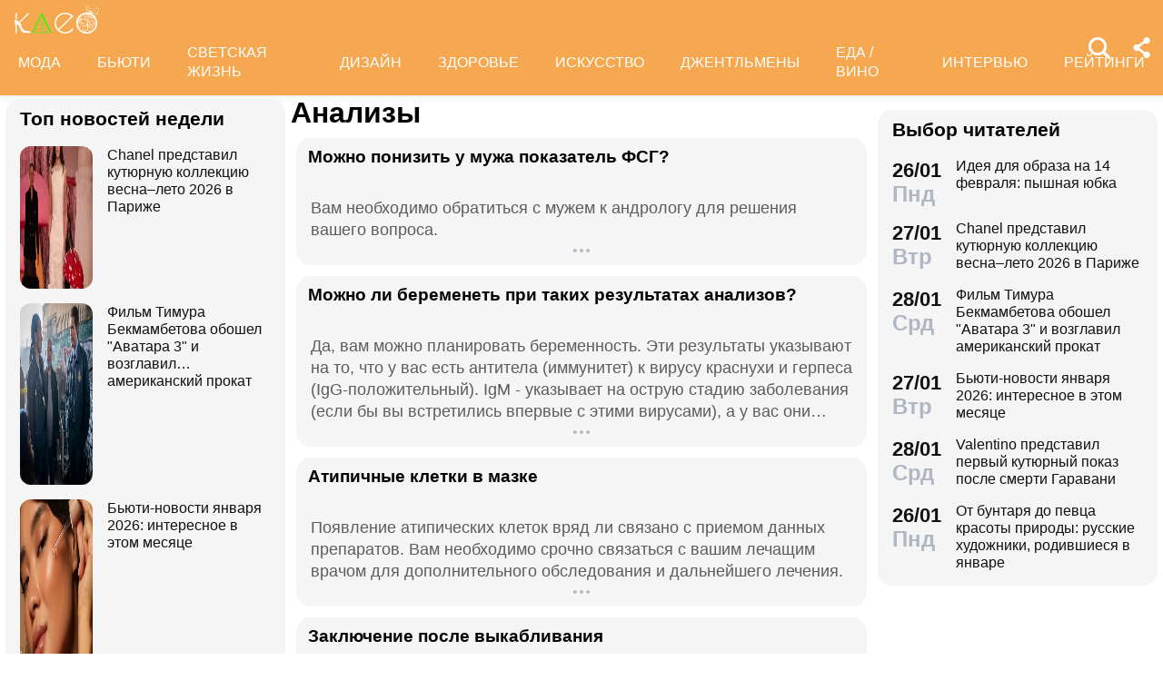

--- FILE ---
content_type: text/html; charset=utf-8
request_url: https://www.kleo.ru/consult/gynecologist/analizy.shtml
body_size: 42705
content:

<!DOCTYPE html PUBLIC "-//W3C//DTD XHTML 1.0 Strict//EN" "http://www.w3.org/TR/xhtml1/DTD/xhtml1-strict.dtd">
<html xmlns="http://www.w3.org/1999/xhtml" lang="ru" dir="ltr" prefix="og: https://ogp.me/ns#">
	<head>
		<title>Анализы, задать вопрос онлайн бесплатно на Клео</title>

<meta http-equiv="Content-Type" content="text/html; charset=UTF-8" />
<meta name="Robots"             content="index,follow,max-image-preview:large" />
<meta name="viewport" content="width=device-width, initial-scale=1">





	
		<meta property="Description" content="Онлайн-консультации на Клео. Можно понизить у мужа показатель ФСГ?"/>
	

	

	

	

	

	

	

	

	

	

	

	

	

	

	

	

	

	

	

	

	

	

	

	

	

	

	

	

	

	

	

	

	

	

	

	

	

	

	

	

	

	

	

	

	

	

	

	

	

	

	

	

	

	

	

	

	

	

	

	

	

	

	

	

	

	

	

	

	

	

	

	

	

	





<link rel="canonical" href="https://www.kleo.ru/consult/gynecologist/analizy.shtml">
<link rel="amphtml" href="https://www.kleo.ru/amp/consult/gynecologist/analizy.shtml">

<meta name="original-source" content="https://kleo.ru/" />


<meta property="og:url" content="https://www.kleo.ruconsult/gynecologist/analizy.shtml" />
<meta property="og:site_name" content="Клео.ру" />
<meta property="og:locale" content="ru_RU" />

<meta property="og:description" content="Онлайн-консультации на Клео. На вопросы посетителей отвечают профессиональные специалисты" />





<script>window.yaContextCb = window.yaContextCb || []</script>


		


<style>
.color_01,.color_02,.color_03,.color_04,.color_05,.color_06,.color_07,.color_08,.color_09,.color_10,.color_11,.color_12,.color_13,.color_14,.color_15,.color_16,.color_17,.color_18,.color_19,.color_20,.color_21,.color_22,.color_23,.color_24,.color_25{color:#fff}.swiper-slide,.swiper-wrapper{width:100%;height:100%;transition-property:transform;position:relative}.bx-wrapper,.carousel__item,.swiper-container,.swiper-slide,.swiper-wrapper{position:relative}#share_menu,.swiper-pagination.fixed{box-shadow:1px 1px 4px 0 rgb(0 0 0 / 10%)}.date strong,h2.grey,h3.grey,ul.menu li a{line-height:1}#share_menu li,table.year td:last-child table.month{margin-right:0}.horoscope-go a,.years li.current a{text-decoration:underline}.horoscope-item,.horoscope-item:hover,.map_btn,.person-more-photo:hover,.star-block a:hover,.star-btn-n,.star-btn-n:hover,.star-btn-y,.star-btn-y:hover,.star-pair-title,.star-pair-title:hover,a,ul.menu li a{text-decoration:none}.photo-conc-part img,.star-pair-image{object-position:center top;object-fit:cover}.article .attention-box.blue-att:after,.article .attention-box.green-att:after,.article .attention-box.pink-att:after,.article .attention-box.yellow-att:after{top:35px;left:50px;font-weight:700;position:absolute}#infra ul li,.contents-wrap ul,.horoscope__menu,.ingredients-wrap .ingredients,.news_text ul.social_btn li,.swiper-container,.swiper-pagination,li,ul,ul.menu,ul.metro,ul.sonnik_filter,ul.sonnik_result{list-style:none}.cook-cal-wrap .cook-cal-title,.headline.hot_news strong,.horoscope__menu a,.star-btn-n,.star-btn-y,body .article h2,table.year,ul.left_menu{text-transform:uppercase}.author_img_rating,table.year td{vertical-align:top}:root{--logo-target:#F5A84F;--logo-target-20:#E41D3720;--logo-ring:#C5C6C7;--bg-white:#fff;--text-gray:#5C5C5C;--menu-bg:#F5A84F;--logo-text:#fff;--grey:#AEB7C2}body{font-size:16px;font-family:apple-system,BlinkMacSystemFont,"Segoe UI",Roboto,"Helvetica Neue",Arial,"Noto Sans",sans-serif;background:var(--bg-white);color:var(--text-gray)}.color_01{background:#e9967a}.color_02{background:purple}.color_03{background:#db7093}.color_04{background:#fbc8c5}.color_05{background:#b8dfec}.color_06{background:#84a3bc}.color_07{background:#00656e}.color_08{background:#fdc04e}.color_09{background:#843e83}.color_10{background:#c94235}.color_11{background:#00589b}.color_12{background:#d6ccc1}.color_13{background:#829e86}.color_14{background:#bdc1c0}.color_15{background:#66686c}.color_16{background:#a0346c}.color_17{background:#907f53}.color_18{background:#ff952c}.color_19{background:#f1dd95}.color_20{background:#265d7e}.color_21{background:#ccd8d0}.color_22{background:#b58272}.color_23{background:#9f4f4e}.color_24{background:#feeac9}.color_25{background:#cda091}input::-webkit-input-placeholder{opacity:1;transition:opacity .3s}input::-moz-placeholder{opacity:1;transition:opacity .3s}input:-moz-placeholder{opacity:1;transition:opacity .3s}input:-ms-input-placeholder{opacity:1;transition:opacity .3s}input:focus::-webkit-input-placeholder{opacity:0;transition:opacity .3s}input:focus::-moz-placeholder{opacity:0;transition:opacity .3s}input:focus:-moz-placeholder{opacity:0;transition:opacity .3s}input:focus:-ms-input-placeholder{opacity:0;transition:opacity .3s}a.full_size_link{display:flex;height:fit-content;border-radius:16px;z-index:4;width:100%}a{color:#111}.swiper-container{margin-left:auto;margin-right:auto;overflow:hidden;padding:0;z-index:1;max-width:100%}.swiper-wrapper{z-index:1;display:flex;box-sizing:content-box}*,.container,.news_img img,.person-more-photo,.person-rip,.promo_img img,.uk-slider-items img{box-sizing:border-box}.swiper-container-autoheight .swiper-wrapper{align-items:flex-start;transition-property:transform,height}.swiper-container-android .swiper-slide,.swiper-wrapper{transform:translate3d(0,0,0)}.swiper-slide{flex-shrink:0}.swiper-container-autoheight,.swiper-container-autoheight .swiper-slide{height:auto}.swiper-container .swiper-notification{position:absolute;left:0;top:0;pointer-events:none;opacity:0;z-index:-1000}.swiper-pagination{display:flex;flex-direction:row;justify-content:center;padding:6px 0;flex:1;min-height:24px}.swiper-pagination span{padding:6px;cursor:pointer;height:12px;width:12px;margin:0 4px;background-color:var(--logo-ring);border-radius:50%;display:inline-block;transition:background-color .6s;opacity:.8}.swiper-pagination span.swiper-pagination-bullet-active{background-color:var(--logo-target)}.swiper-pagination.fixed{width:100%;position:fixed;top:0;margin:0;border-radius:0;background-color:#fff;z-index:100;height:12px}.bx-wrapper .bx-loading{min-height:50px;background:url('/static/img/bx_loader.gif') center center no-repeat #fff;height:100%;width:100%;position:absolute;top:0;left:0;z-index:2000}.hide_pc,.menu-btn:checked~ul.left_menu,.menu-btn:checked~ul.left_menu li{display:none!important}.article__quote{background:url("data:image/svg+xml;charset=UTF-8,%3csvg xmlns='http://www.w3.org/2000/svg' xml:space='preserve' width='100%25' height='100%25' version='1.1' style='shape-rendering:geometricPrecision; text-rendering:geometricPrecision; image-rendering:optimizeQuality; fill-rule:evenodd; clip-rule:evenodd' viewBox='0 0 600 600' xmlns:xlink='http://www.w3.org/1999/xlink' xmlns:xodm='http://www.corel.com/coreldraw/odm/2003'%3e%3cdefs%3e%3cstyle type='text/css'%3e%3c![CDATA[ .fil0 %7bfill:%23C5C6C7%7d ]]%3e%3c/style%3e%3c/defs%3e%3cg id='Слой_x0020_1'%3e%3cpath fill='%23E41D37' d='M272.93 404.25l-82.24 0c-7.56,0 -13.7,-6.14 -13.7,-13.7 0,-32.25 -0.12,-64.64 0.06,-96.82 0.25,-51.76 26.87,-86.95 78.82,-96.05 5.52,-0.96 11.42,-1.73 16.99,-1.92 7.54,0 13.65,6.11 13.65,13.64l0.08 19.49c0.56,7.53 -5.1,14.1 -12.63,14.66 -9.27,0.71 -18.64,2.37 -27.06,6.46 -17.05,8.23 -22.89,26.73 -22.04,44.54l1.22 0.06 46.85 0c7.56,0 13.7,6.14 13.7,13.7l0 82.24c0,7.56 -6.14,13.7 -13.7,13.7zm136.43 0l-82.24 0c-7.56,0 -13.7,-6.14 -13.7,-13.7 0,-32.25 -0.12,-64.64 0.06,-96.82 0.25,-51.76 26.87,-86.95 78.82,-96.05 5.52,-0.96 11.42,-1.73 16.99,-1.92 7.54,0 13.65,6.11 13.65,13.64l0.08 19.49c0.56,7.53 -5.1,14.1 -12.63,14.66 -9.27,0.71 -18.64,2.37 -27.06,6.46 -17.05,8.23 -22.89,26.73 -22.04,44.54l1.22 0.06 46.85 0c7.56,0 13.7,6.14 13.7,13.7l0 82.24c0,7.56 -6.14,13.7 -13.7,13.7z'/%3e%3cpath fill='%23d5d6d7' d='M300 0l0.03 0 0.07 0c82.89,0 153.61,29.26 212.12,87.78 58.48,58.48 87.74,129.18 87.78,212.14l0 0.08 0 0.03 0 0.07c0,82.89 -29.26,153.6 -87.78,212.12 -58.51,58.53 -129.23,87.78 -212.12,87.78l-0.07 0 -0.03 0 -0.08 0c-82.95,-0.04 -153.66,-29.3 -212.14,-87.78 -58.53,-58.52 -87.78,-129.23 -87.78,-212.12l0 -0.07 0 -0.03 0 -0.08c0.04,-82.94 29.31,-153.66 87.78,-212.14 58.48,-58.48 129.18,-87.74 212.14,-87.78l0.08 0zm0 91.83c114.97,0 208.17,93.2 208.17,208.17 0,41.59 -12.19,80.33 -33.2,112.83 -6.41,9.93 29.78,69.13 21.82,77.79 -9.09,9.9 -62.56,-30.94 -73.39,-22.95 -34.53,25.45 -77.21,40.5 -123.4,40.5 -114.97,0 -208.17,-93.2 -208.17,-208.17 0,-114.97 93.2,-208.17 208.17,-208.17z'/%3e%3c/g%3e%3c/svg%3e") left 16px top 9px/40px no-repeat #fff0f5;margin:0 -16px 16px;padding:16px 16px 16px 70px}.news a{font-weight:500;color:var(--logo-target);border-radius:9px}.news .accordion a,.news .blog_header a{color:#000;padding:0;background:0 0}.news a:hover{color:var(--logo-target);background:#f4f5f6;transition:background .1s}.news .accordion a:hover{color:#000;background:0 0}.autor span{font-weight:600}.autor small,.realty table,img.serial_img{width:100%}.social_btn li,li.ok,li.tg,li.tv,li.vb,li.vk,li.wp{width:40px;height:40px;margin-right:6px}.social_btn li a,li.ok a,li.tg a,li.tv a,li.vb a,li.vk a,li.wp a{display:flex;width:40px;height:40px;background-size:40px;background-position:center;background-repeat:no-repeat}.tag,ul.sonnik_result li:hover{background:#f2f4f6}.social_btn .wp a{background-image:url("data:image/svg+xml,%3Csvg xmlns='http://www.w3.org/2000/svg' viewBox='0 0 215 215'%3E%3Cg id='WhatsApp'%3E%3Cpath fill='%2325d366' d='M831 103.2c0-48.65 0-73 15.11-88.09S885.55 0 934.2 0h8.6c48.65 0 73 0 88.09 15.11S1046 54.55 1046 103.2v8.6c0 48.65 0 73-15.11 88.09S991.45 215 942.8 215h-8.6c-48.65 0-73 0-88.09-15.11S831 160.45 831 111.8Z' transform='translate(-831)'/%3E%3Cg%3E%3Cpath data-name='WhatsApp' fill='%23ffffff' d='M880.57 166.37l8.3-30.32a58.51 58.51 0 1 1 50.7 29.3h0a58.38 58.38 0 0 1-27.95-7.12ZM913 147.64l1.78 1.05a48.5 48.5 0 0 0 24.75 6.78h0a48.62 48.62 0 1 0-41.2-22.79l1.16 1.84-4.91 17.95Z' transform='translate(-831)'/%3E%3Cpath data-name='WhatsApp' fill='%23ffffff' d='M969 120.76c-.36-.61-1.34-1-2.8-1.71s-8.65-4.27-10-4.75-2.31-.74-3.29.73-3.77 4.75-4.63 5.73-1.7 1.1-3.16.37a40.29 40.29 0 0 1-11.76-7.26 44.05 44.05 0 0 1-8.13-10.13c-.85-1.46-.09-2.25.64-3s1.46-1.71 2.19-2.56a10 10 0 0 0 1.46-2.44 2.67 2.67 0 0 0-.12-2.56c-.36-.73-3.29-7.93-4.5-10.86s-2.4-2.46-3.29-2.51-1.83 0-2.81 0A5.38 5.38 0 0 0 915 81.61a16.41 16.41 0 0 0-5.12 12.2c0 7.19 5.24 14.14 6 15.12s10.31 15.74 25 22.07a81.77 81.77 0 0 0 8.34 3.08 19.86 19.86 0 0 0 9.2.58c2.81-.42 8.65-3.53 9.87-7S969.41 121.37 969 120.76Z' transform='translate(-831)'/%3E%3C/g%3E%3C/g%3E%3C/svg%3E")}.social_btn .vb a{background-image:url("data:image/svg+xml,%3Csvg xmlns='http://www.w3.org/2000/svg' viewBox='0 0 215 215'%3E%3Cg%3E%3Cpath fill='%237360f2' d='M0 380.2c0-48.65 0-73 15.11-88.09S54.55 277 103.2 277h8.6c48.65 0 73 0 88.09 15.11S215 331.55 215 380.2v8.6c0 48.65 0 73-15.11 88.09S160.45 492 111.8 492h-8.6c-48.65 0-73 0-88.09-15.11S0 437.45 0 388.8Z' transform='translate(0 -277)'/%3E%3Cg%3E%3Cpath fill='%23ffffff' d='M152.45 339.36c-3-2.8-15.3-11.7-42.61-11.82 0 0-32.21-1.94-47.91 12.46-8.74 8.74-11.81 21.53-12.14 37.39S49.05 423 77.7 431h0l0 12.3s-.19 5 3.09 6c4 1.23 6.29-2.55 10.08-6.63 2.08-2.24 5-5.53 7.11-8 19.59 1.65 34.66-2.12 36.37-2.68 4-1.28 26.34-4.15 30-33.86C168.1 367.47 162.52 348.09 152.45 339.36Zm3.32 56.54c-3.07 24.81-21.23 26.37-24.58 27.44A101.66 101.66 0 0 1 99.89 426s-12.4 15-16.27 18.85a2.07 2.07 0 0 1-1.79.73c-.67-.16-.85-.95-.85-2.1 0-1.65.11-20.44.11-20.44h0c-24.23-6.73-22.82-32-22.54-45.27s2.76-24.09 10.15-31.39c13.28-12 40.64-10.23 40.64-10.23 23.1.1 34.17 7.06 36.74 9.39 8.52 7.29 12.86 24.76 9.69 50.34Z' transform='translate(0 -277)'/%3E%3Cpath fill='%23ffffff' d='M121.08 378.24a1.54 1.54 0 0 1-1.54-1.47c-.26-5.25-2.73-7.81-7.77-8.08a1.54 1.54 0 0 1 .16-3.08c6.66.35 10.36 4.15 10.7 11a1.55 1.55 0 0 1-1.47 1.62Z' transform='translate(0 -277)'/%3E%3Cpath fill='%23ffffff' d='M129 380.9h0a1.56 1.56 0 0 1-1.52-1.58 17.81 17.81 0 0 0-4.61-13.07c-3.21-3.51-7.61-5.42-13.45-5.85a1.54 1.54 0 0 1 .22-3.08c6.58.48 11.79 2.78 15.51 6.84a21.1 21.1 0 0 1 5.42 15.23A1.54 1.54 0 0 1 129 380.9Z' transform='translate(0 -277)'/%3E%3Cpath fill='%23ffffff' d='M137.12 384.07a1.53 1.53 0 0 1-1.54-1.53c-.07-9.32-2.87-16.74-8.31-22.05a28.67 28.67 0 0 0-20.49-8.1 1.55 1.55 0 1 1 0-3.09h0c9 .07 16.58 3.09 22.62 9s9.17 14.06 9.25 24.23a1.55 1.55 0 0 1-1.54 1.56Z' transform='translate(0 -277)'/%3E%3Cpath fill='%23ffffff' d='M112.16 397.38a4.22 4.22 0 0 0 3.34-1.25l2.28-2.87a5 5 0 0 1 6.35-.88c2 1.11 3.84 2.32 5.66 3.61s5.26 4.22 5.27 4.22a4.35 4.35 0 0 1 .92 5.7.43.43 0 0 1 0 0 23.64 23.64 0 0 1-4.74 5.84l0 0a9.36 9.36 0 0 1-4.82 2.33 3.3 3.3 0 0 1-.7 0 6.46 6.46 0 0 1-2-.32l-.05-.07c-2.43-.69-6.49-2.4-13.24-6.13a79 79 0 0 1-11.13-7.35 56.84 56.84 0 0 1-5-4.44l-.17-.17-.17-.17h0l-.17-.16c-.06-.06-.11-.12-.17-.17a58.52 58.52 0 0 1-4.43-5 78.36 78.36 0 0 1-7.35-11.12c-3.73-6.76-5.45-10.81-6.13-13.24l-.08-.06a6.43 6.43 0 0 1-.31-2 3.35 3.35 0 0 1 0-.71 9.58 9.58 0 0 1 2.34-4.82l0 0a23.64 23.64 0 0 1 5.84-4.74h0a4.36 4.36 0 0 1 5.7.91s3 3.54 4.21 5.27a67.17 67.17 0 0 1 3.62 5.67 5 5 0 0 1-.88 6.35l-2.87 2.28A4.21 4.21 0 0 0 92 377.26S96.29 393.33 112.16 397.38Z' transform='translate(0 -277)'/%3E%3C/g%3E%3C/g%3E%3C/svg%3E")}.social_btn .vk a{background-image:url("data:image/svg+xml,%3Csvg id='Icons' xmlns='http://www.w3.org/2000/svg' viewBox='0 0 215 215'%3E%3Cg id='VK'%3E%3Cpath fill='%230077ff' d='M0 103.2c0-48.65 0-73 15.11-88.09S54.55 0 103.2 0h8.6c48.65 0 73 0 88.09 15.11S215 54.55 215 103.2v8.6c0 48.65 0 73-15.11 88.09S160.45 215 111.8 215h-8.6c-48.65 0-73 0-88.09-15.11S0 160.45 0 111.8Z'/%3E%3Cpath id='VK-2' data-name='VK' fill='%23ffffff' d='M112 151c-45.86 0-72-31.44-73.1-83.75h23c.75 38.4 17.69 54.66 31.1 58v-58h21.63v33.12c13.24-1.43 27.16-16.52 31.85-33.12h21.63c-3.6 20.46-18.69 35.55-29.42 41.75 10.73 5 27.91 18.19 34.45 42H149.29C144.18 135 131.44 122.7 114.59 121V151Z'/%3E%3C/g%3E%3C/svg%3E")}.social_btn .ok a{background-image:url("data:image/svg+xml,%3Csvg id='Icons' xmlns='http://www.w3.org/2000/svg' viewBox='0 0 215 215'%3E%3Cg%3E%3Cpath fill='%23ee8208' d='M831 657.2c0-48.65 0-73 15.11-88.09S885.55 554 934.2 554h8.6c48.65 0 73 0 88.09 15.11S1046 608.55 1046 657.2v8.6c0 48.65 0 73-15.11 88.09S991.45 769 942.8 769h-8.6c-48.65 0-73 0-88.09-15.11S831 714.45 831 665.8Z' transform='translate(-831 -554)'/%3E%3Cg id='Ok-2' data-name='Ok'%3E%3Cpath fill='%23ffffff' d='M938.45 665.08a32.79 32.79 0 1 0-32.79-32.79 32.84 32.84 0 0 0 32.79 32.79m0-46.4a13.61 13.61 0 1 1-13.6 13.61 13.61 13.61 0 0 1 13.6-13.61' transform='translate(-831 -554)'/%3E%3Cpath fill='%23ffffff' d='M951.75 691.78a61.26 61.26 0 0 0 19.09-7.92 9.65 9.65 0 1 0-10.26-16.34 41.76 41.76 0 0 1-44.16 0 9.65 9.65 0 0 0-10.26 16.34 60.29 60.29 0 0 0 19.09 7.92l-18.37 18.38a9.61 9.61 0 0 0 0 13.6 9.93 9.93 0 0 0 6.8 2.84 9.37 9.37 0 0 0 6.8-2.84l18.07-18.07 18.07 18.07a9.62 9.62 0 0 0 13.61-13.6Z' transform='translate(-831 -554)'/%3E%3C/g%3E%3C/g%3E%3C/svg%3E")}.social_btn .tg a{background-image:url("data:image/svg+xml,%3Csvg xmlns='http://www.w3.org/2000/svg' xmlns:xlink='http://www.w3.org/1999/xlink' viewBox='0 0 215 215'%3E%3Cg%3E%3Cpath fill='%232aabee' d='M554 103.2c0-48.65 0-73 15.11-88.09S608.55 0 657.2 0h8.6c48.65 0 73 0 88.09 15.11S769 54.55 769 103.2v8.6c0 48.65 0 73-15.11 88.09S714.45 215 665.8 215h-8.6c-48.65 0-73 0-88.09-15.11S554 160.45 554 111.8Z' transform='translate(-554)'/%3E%3Cpath fill='%23ffffff' d='M598.29 105q51.57-22.47 68.78-29.63c32.76-13.63 39.56-16 44-16.07a7.7 7.7 0 0 1 4.57 1.37 5 5 0 0 1 1.68 3.19 21 21 0 0 1 .2 4.65c-1.78 18.65-9.46 63.91-13.37 84.79-1.65 8.84-4.9 11.81-8.06 12.1-6.85.63-12.05-4.53-18.68-8.88-10.38-6.8-16.25-11-26.32-17.68-11.65-7.67-4.1-11.89 2.54-18.78 1.74-1.81 31.91-29.26 32.5-31.75a2.41 2.41 0 0 0-.55-2.08 2.68 2.68 0 0 0-2.44-.24q-1.56.36-49.75 32.88-7.07 4.86-12.79 4.73c-4.22-.09-12.32-2.38-18.34-4.34-7.38-2.4-13.25-3.67-12.74-7.75Q589.91 108.31 598.29 105Z' transform='translate(-554)'/%3E%3C/g%3E%3C/svg%3E")}.social_btn .tv a{background-image:url("data:image/svg+xml,%3Csvg xmlns='http://www.w3.org/2000/svg' viewBox='0 0 215 215'%3E%3Cg %3E%3Cpath fill='%231da1f2' d='M554 657.2c0-48.65 0-73 15.11-88.09S608.55 554 657.2 554h8.6c48.65 0 73 0 88.09 15.11S769 608.55 769 657.2v8.6c0 48.65 0 73-15.11 88.09S714.45 769 665.8 769h-8.6c-48.65 0-73 0-88.09-15.11S554 714.45 554 665.8Z' transform='translate(-554 -554)'/%3E%3Cpath fill='%23ffffff' d='M641 713c45.37 0 70.19-37.59 70.19-70.2 0-1.06 0-2.13-.07-3.18a50.32 50.32 0 0 0 12.31-12.77 49.45 49.45 0 0 1-14.17 3.88 24.78 24.78 0 0 0 10.84-13.65 49.3 49.3 0 0 1-15.66 6 24.69 24.69 0 0 0-42 22.5 70 70 0 0 1-50.85-25.78 24.7 24.7 0 0 0 7.64 32.94 24.56 24.56 0 0 1-11.2-3.09V650a24.68 24.68 0 0 0 19.79 24.19 24.67 24.67 0 0 1-11.14.42 24.71 24.71 0 0 0 23 17.13A49.39 49.39 0 0 1 609 702.31a50.12 50.12 0 0 1-5.87-.35A69.82 69.82 0 0 0 641 713' transform='translate(-554 -554)'/%3E%3C/g%3E%3C/svg%3E")}.social_btn .fb a{background-image:url(https://www.kleo.ru/img2/news/person-info/social/facebook.png)}.social_btn .in a{background-image:url(https://www.kleo.ru/img2/news/person-info/social/insta.png)}.social_btn .wi a{background-image:url(https://www.kleo.ru/img2/news/person-info/social/wiki.png)}.bank_icons,.filder,.row_wrap{display:flex;flex-direction:row;flex-wrap:wrap}.horo{width:100%;padding:16px;display:flex;flex-direction:column;align-items:center;justify-content:center}.block_w img.zodiak{opacity:.8;transition:.3s;padding:10px;z-index:3}.block_w:hover img.zodiak{opacity:1;transition:.3s;padding:0}.horo_header{text-align:center;padding-top:10px}.horo_date{font-size:14px;color:#aeb7c2;text-align:center;line-height:30px}.filter_wrapper{display:flex;flex-direction:row;width:100%}.scrolling-wrapper{overflow-x:scroll;overflow-y:hidden;white-space:nowrap;-webkit-overflow-scrolling:touch;max-width:525px;padding-bottom:12px}ul.sonnik_filter{display:flex}ul.sonnik_filter li{display:inline-block;padding:6px 8px;background:#f2f4f6;border-radius:9px;margin:6px;cursor:pointer}ul.sonnik_result{display:flex;flex-direction:row;flex-wrap:wrap}ul.sonnik_result li{margin:3px;padding:6px 8px;background:#fff;border-radius:9px;cursor:pointer}input.poisk{padding:0 20px;height:40px;color:#212529;font-size:18px;background-color:#fff;background-clip:padding-box;border:1px solid #ced4da;-webkit-appearance:none;-moz-appearance:none;appearance:none;border-radius:6px;transition:border-color .15s ease-in-out,box-shadow .15s ease-in-out}input.poisk:focus,select.poisk:focus{color:#212529;background-color:#fff;border-color:var(--logo-target);outline:0;box-shadow:0 0 0 .2rem var(--logo-target-20)}.center_page{display:flex;align-items:center;justify-content:center;height:80vh;text-align:center;line-height:1.3}h1.big_404{font-size:90px;font-weight:800;color:#e41D3766}.date strong,h2.grey,h3.grey,small{color:#aeb7c2}img.serial_img{max-width:100%;border-radius:16px;font-size:0}.tag{padding:6px 12px;border-radius:9px;margin:8px 12px 4px 0;transition:.3s}#share_menu,.price{background:#ffffffcc}.carousel__item,.carousel__showcase,.map_wrap{border-radius:16px;overflow:hidden}.tag:hover{background:#f2f4f699;transition:.3s;box-shadow:inset 0 0 1px #f2f4f6}.tag_row{display:flex;flex-direction:row;flex-wrap:wrap;z-index:5}.realty_map{padding:16px}.map_wrap{display:block;margin-top:6px}.bank_icons img{padding:12px}a.developer{display:flex;align-items:center}.item:not(:last-child),.recipe-info-wrap ul.recipe-info li.ri-item:before,a.developer img{margin-right:10px}ul.metro li{line-height:24px}ul.metro li:before{margin:3px 6px;display:block;float:left;content:'';background-image:url('/static/realty/images/metro.png');background-position:center;background-repeat:no-repeat;background-size:18px;width:18px;height:18px}ul.metro li.direction:before{background-image:url('/static/realty/css/images/road.png')}.carousel{max-width:730px;margin:0 auto}.carousel__showcase{max-width:650px;margin:0 auto;font-size:0;line-height:0}.ml-auto,.price{margin-left:auto}.carousel__controls{display:flex;width:100%;align-items:center;justify-content:space-between;flex-wrap:no-wrap;margin-bottom:15px}.carousel__showcase+.carousel__controls{margin-top:10px}.carousel__control{display:flex;align-items:center;width:40px;justify-content:center}.carousel__control:active i{color:#f44336}.carousel__item-container{display:flex;align-items:center;justify-content:space-between;flex-wrap:no-wrap;width:100%}.carousel__item{display:block;width:25%;font-size:0;line-height:0}.carousel__item::after{content:"";display:block;padding-bottom:62.5%}.carousel__item+.carousel__item{margin-left:10px}.carousel__link{position:absolute;top:0;left:0;bottom:0;right:0;display:block;overflow:hidden}.accordion>label,.block_w,.checkbox-btn,.po_teme,.row,.time_line,span.shade{position:relative}.carousel__image{width:100%;transition:transform .6s cubic-bezier(.165, .84, .44, 1)}.carousel__link:hover .carousel__image{transform:scale(1.05)}*{margin:0;padding:0;line-height:1.35;outline:0;transition:none}.news_header h1,h2{font-size:24px}.blog_header,.blog_header h1{font-size:21px}.row{display:flex;flex-direction:row;align-items:top;justify-content:flex-start;flex-wrap:wrap}.col,.col-2,.col-3{display:flex;flex-direction:column;height:fit-content;position:relative}.col{flex:1;max-width:320px}.col-2{flex:2}.col-3{flex:3}.pt-50{padding-top:50px}.mr-auto{margin-right:auto}.blog_header img,.mr-16{margin-right:16px}.header .row{align-items:center}.header .col{max-width:100%;flex:none}.blog_header{padding:6px;display:flex;font-weight:500;line-height:21px;color:var(--logo-text);align-items:flex-start;width:100%}.blog_info,small{font-weight:400;font-size:12px}.blog_header img{height:70px;width:70px;border-radius:100%;box-shadow:0 0 0 6px #aeb7C299;border:3px solid #fff;margin-bottom:4px}.blog_text{padding:0 3px;display:-webkit-box;-webkit-line-clamp:3;-webkit-box-orient:vertical;overflow:hidden}.news_line,.news_min_text a,.preview_text{-webkit-line-clamp:4;-webkit-box-orient:vertical;overflow:hidden}.blog_info{color:var(--grey);display:flex;justify-content:flex-end;margin-top:auto}.date,.date strong,.lenta_header,.time,h1,h2,h2.grey,h3,h3.grey,strong{font-weight:600}.price{margin-top:-46px;padding:3px 16px;width:fit-content;border-radius:12px}.block_w,.news_img,.promo_img,.time_line{border-radius:16px}.filter{margin-top:6px}.realty .news_img{margin:0 -10px 6px}.realty .news_header{padding:20px 6px 3px;min-height:auto}.realty .news_min_text{padding:3px 6px}.date,.lenta,header{display:flex;flex-direction:column}.lenta_header{flex-direction:column;font-size:18px;margin-bottom:8px;padding-left:6px}.time_line{display:flex;margin:2px 0;padding:6px}.time_line:hover{background:#f2f4f6;transition:.3s}.date,.time{font-size:22px}.news_line,table.year table.month td a{font-weight:400}.news_min_header,.promo_header{font-size:18px;color:var(--logo-text)}.date strong{font-size:24px}.news_line{padding-left:16px;display:-webkit-box;line-height:1.2}h1,h2,h3,strong{color:#000}.promo_header,strong{font-weight:500}h2.grey{font-size:36px;padding:32px 16px 16px}h3.grey{font-size:22px}h3.modul{padding:6px}.news_img{height:fit-content;display:flex;justify-content:center;overflow:hidden;margin:6px 0}.news_img img{display:flex;width:100%;height:auto}.more_btn{height:16px;width:100%;background-image:url("data:image/svg+xml, %3Csvg xmlns='http://www.w3.org/2000/svg' xml:space='preserve' width='18' height='10' version='1.1' style='shape-rendering:geometricPrecision; text-rendering:geometricPrecision; image-rendering:optimizeQuality; fill-rule:evenodd; clip-rule:evenodd' viewBox='0 0 471.84 100.02' xmlns:xlink='http://www.w3.org/1999/xlink'%3E%3Cpath fill='%23AEB7C2' d='M-0 50.01c0,-27.61 22.39,-50 50,-50 27.61,0 50,22.39 50,50 0,27.61 -22.39,50 -50,50 -27.61,0 -50,-22.39 -50,-50zm185.92 0c0,-27.61 22.39,-50 50,-50 27.61,0 50,22.39 50,50 0,27.61 -22.39,50 -50,50 -27.61,0 -50,-22.39 -50,-50zm185.91 0c0,-27.61 22.39,-50 50,-50 27.61,0 50,22.39 50,50 0,27.61 -22.39,50 -50,50 -27.61,0 -50,-22.39 -50,-50z'/%3E%3C/svg%3E");background-position:center;background-repeat:no-repeat}.accordion>.accordion-toggle:checked~section,.block_w{height:fit-content}.news_min_header{display:flex;font-weight:500;padding:0 3px 6px 6px}.block_w{display:flex;background:#f5f5f5;flex:1;margin:6px}.row .block_w.big,.row .col .block_w{max-width:100%}.blog,.lenta,.news,.news_min,.promo{display:flex;flex-direction:column;padding:8px 10px;min-height:120px;min-width:307px;max-width:calc(100vw - 12px)}.blog{min-height:180px}.promo{width:308px;z-index:999!important}.realty{display:flex;flex-direction:column;padding:0 10px 8px;min-width:307px}.promo_header{display:flex;padding:0 3px 3px 6px}.poisk_data,.promo_info{color:#aeb7c2;font-size:12px}.promo_info,.promo_text{padding:3px 6px 0}.promo_img{width:100%;overflow:hidden;background:#f0f0f0;margin:6px 0}.promo_img.mt-0{margin-top:0}.promo_img img{display:flex;width:100%}.promo_info{display:flex;justify-content:space-between}.poisk_data{padding:3px}.promo_btn{padding:3px;border-radius:916px;background:#f0f0f066;height:30px;width:30px;margin-left:6px;cursor:pointer}.news_min_btn,.views{background-repeat:no-repeat}.promo_btn:hover{background:#f0f0f0aa}.news_header{color:var(--logo-text);padding:0 3px 3px;min-height:54px}.news_min_btn{width:24px;height:24px;background-position:center;background-size:7px}.news_min_text a{padding-right:6px;display:-webkit-box;border-radius:0}span.shade{display:flex;width:100%;height:50px;margin-top:-50px;background:linear-gradient(180deg,rgba(255,255,255,0) 0,rgba(245,245,245,.9) 100%);z-index:999}.views{padding-left:26px;background-position:left 6px center;font-size:14px;color:var(--grey);background-image:url("data:image/svg+xml,   %3Csvg fill='none' height='16' viewBox='0 0 16 16' width='16' xmlns='http://www.w3.org/2000/svg'%3E%3Cg%3E%3Cpath fill='%23AEB7C2' d='M9.5 8a1.5 1.5 0 1 1-3 0 1.5 1.5 0 0 1 3 0z'%3E%3C/path%3E%3Cpath fill='%23a3aab8' clip-rule='evenodd' d='M15.5 8c0-1-3-5-7.5-5S.5 7 .5 8s3 5 7.5 5 7.5-4 7.5-5zm-4 0a3.5 3.5 0 1 1-7 0 3.5 3.5 0 0 1 7 0z' fill-rule='evenodd'%3E%3C/path%3E%3C/g%3E%3C/svg%3E")}.news_text,.preview_text{display:flex;flex-direction:column;font-size:18px;padding:3px 6px}.preview_text{display:-webkit-box}.news_text figure,.news_text p{padding-bottom:16px}.top-news .news_img{max-height:314px}.news_text h2,body .article p{margin:10px 0}.news_text ul li{list-style:disc}.news_text ul li::marker{color:var(--logo-target)}.news_text ul{padding-left:16px}.news_text ul.social_btn{padding-left:0}.news_text figcaption{color:#aaa;font-size:17px}.container{width:1280px;margin:auto}.mt-60{margin-top:60px}.search{display:flex;flex-direction:row;align-items:center;justify-content:flex-end;width:250px;margin-left:auto}ul.left_menu{display:flex;align-items:center;justify-content:center;height:100%}ul.left_menu li{display:inline-flex;padding:6px 20px;font-size:16px}img.feed{border-radius:12px;height:inherit!important}.autor img,.checkbox-btn,.map_btn{border-radius:9px}.map_btn{display:block;margin:12px auto;color:#fff;font-size:18px;line-height:30px;padding:8px 30px}.map_btn:hover{box-shadow:0 0 0 2px #e41D3755;transition:.3s;box-shadow:0 0 0 2px #bb264955}.checkbox-btn{display:inline-block;margin:6px 3px;user-select:none;background:#aeb7c2;color:#fff;font-size:18px;line-height:20px;box-shadow:0 0 0 2px #aeb7C222}.item,.po_teme{background:#f2f4f6;border-radius:16px}.checkbox-btn input[type=checkbox]{z-index:-1;opacity:0;display:block;width:0;height:0}.checkbox-btn span{display:inline-block;cursor:pointer;line-height:30px;border-radius:9px;transition:background .2s;padding:8px 20px}.news_header,.news_header h3{display:-webkit-box;-webkit-line-clamp:2;-webkit-box-orient:vertical;overflow:hidden}.checkbox-btn input[type=checkbox]:checked+span{background:#e41d37;box-shadow:0 0 0 2px #e41D3755}.checkbox-btn:hover{background:#e41D3799;transition:.3s}.news_header{font-weight:600;color:var(--logo-text)}.autor,.checkbox,.item,.list,.menu2 .share-btn:hover .social_btn.menu,.po_teme,.po_teme p,.social_btn{display:flex}.po_teme_wrapper{display:flex;flex-direction:row;flex-wrap:wrap;margin:0 -6px}.po_teme{margin:6px;padding:6px;width:calc(50% - 12px)}.po_teme:hover{background:#f2f5f699}.po_teme p{font-size:16px;padding:0 0 0 8px;flex-direction:column;font-weight:600}.mt-30{margin-top:30px}.list{padding:9px 0;overflow-x:scroll}.item{height:240px;width:180px;flex-shrink:0;justify-content:center;align-items:center;color:777;font-size:32px;box-shadow:var(--box-shadow)}.fotoreportaj_viewport{max-width:590px;width:100%}.autor{flex-direction:row;margin:6px 24px 6px 0}.autor img{margin-right:9px}#share_menu li a,ul.menu{margin:0}.social_btn{flex-direction:row;margin:12px 0}.wp a{background-image:url("data:image/svg+xml,%3Csvg xmlns='http://www.w3.org/2000/svg' viewBox='0 0 215 215'%3E%3Cg id='WhatsApp'%3E%3Cpath fill='%2325d366' d='M831 103.2c0-48.65 0-73 15.11-88.09S885.55 0 934.2 0h8.6c48.65 0 73 0 88.09 15.11S1046 54.55 1046 103.2v8.6c0 48.65 0 73-15.11 88.09S991.45 215 942.8 215h-8.6c-48.65 0-73 0-88.09-15.11S831 160.45 831 111.8Z' transform='translate(-831)'/%3E%3Cg%3E%3Cpath data-name='WhatsApp' fill='%23ffffff' d='M880.57 166.37l8.3-30.32a58.51 58.51 0 1 1 50.7 29.3h0a58.38 58.38 0 0 1-27.95-7.12ZM913 147.64l1.78 1.05a48.5 48.5 0 0 0 24.75 6.78h0a48.62 48.62 0 1 0-41.2-22.79l1.16 1.84-4.91 17.95Z' transform='translate(-831)'/%3E%3Cpath data-name='WhatsApp' fill='%23ffffff' d='M969 120.76c-.36-.61-1.34-1-2.8-1.71s-8.65-4.27-10-4.75-2.31-.74-3.29.73-3.77 4.75-4.63 5.73-1.7 1.1-3.16.37a40.29 40.29 0 0 1-11.76-7.26 44.05 44.05 0 0 1-8.13-10.13c-.85-1.46-.09-2.25.64-3s1.46-1.71 2.19-2.56a10 10 0 0 0 1.46-2.44 2.67 2.67 0 0 0-.12-2.56c-.36-.73-3.29-7.93-4.5-10.86s-2.4-2.46-3.29-2.51-1.83 0-2.81 0A5.38 5.38 0 0 0 915 81.61a16.41 16.41 0 0 0-5.12 12.2c0 7.19 5.24 14.14 6 15.12s10.31 15.74 25 22.07a81.77 81.77 0 0 0 8.34 3.08 19.86 19.86 0 0 0 9.2.58c2.81-.42 8.65-3.53 9.87-7S969.41 121.37 969 120.76Z' transform='translate(-831)'/%3E%3C/g%3E%3C/g%3E%3C/svg%3E")!important}.vb a{background-image:url("data:image/svg+xml,%3Csvg xmlns='http://www.w3.org/2000/svg' viewBox='0 0 215 215'%3E%3Cg%3E%3Cpath fill='%237360f2' d='M0 380.2c0-48.65 0-73 15.11-88.09S54.55 277 103.2 277h8.6c48.65 0 73 0 88.09 15.11S215 331.55 215 380.2v8.6c0 48.65 0 73-15.11 88.09S160.45 492 111.8 492h-8.6c-48.65 0-73 0-88.09-15.11S0 437.45 0 388.8Z' transform='translate(0 -277)'/%3E%3Cg%3E%3Cpath fill='%23ffffff' d='M152.45 339.36c-3-2.8-15.3-11.7-42.61-11.82 0 0-32.21-1.94-47.91 12.46-8.74 8.74-11.81 21.53-12.14 37.39S49.05 423 77.7 431h0l0 12.3s-.19 5 3.09 6c4 1.23 6.29-2.55 10.08-6.63 2.08-2.24 5-5.53 7.11-8 19.59 1.65 34.66-2.12 36.37-2.68 4-1.28 26.34-4.15 30-33.86C168.1 367.47 162.52 348.09 152.45 339.36Zm3.32 56.54c-3.07 24.81-21.23 26.37-24.58 27.44A101.66 101.66 0 0 1 99.89 426s-12.4 15-16.27 18.85a2.07 2.07 0 0 1-1.79.73c-.67-.16-.85-.95-.85-2.1 0-1.65.11-20.44.11-20.44h0c-24.23-6.73-22.82-32-22.54-45.27s2.76-24.09 10.15-31.39c13.28-12 40.64-10.23 40.64-10.23 23.1.1 34.17 7.06 36.74 9.39 8.52 7.29 12.86 24.76 9.69 50.34Z' transform='translate(0 -277)'/%3E%3Cpath fill='%23ffffff' d='M121.08 378.24a1.54 1.54 0 0 1-1.54-1.47c-.26-5.25-2.73-7.81-7.77-8.08a1.54 1.54 0 0 1 .16-3.08c6.66.35 10.36 4.15 10.7 11a1.55 1.55 0 0 1-1.47 1.62Z' transform='translate(0 -277)'/%3E%3Cpath fill='%23ffffff' d='M129 380.9h0a1.56 1.56 0 0 1-1.52-1.58 17.81 17.81 0 0 0-4.61-13.07c-3.21-3.51-7.61-5.42-13.45-5.85a1.54 1.54 0 0 1 .22-3.08c6.58.48 11.79 2.78 15.51 6.84a21.1 21.1 0 0 1 5.42 15.23A1.54 1.54 0 0 1 129 380.9Z' transform='translate(0 -277)'/%3E%3Cpath fill='%23ffffff' d='M137.12 384.07a1.53 1.53 0 0 1-1.54-1.53c-.07-9.32-2.87-16.74-8.31-22.05a28.67 28.67 0 0 0-20.49-8.1 1.55 1.55 0 1 1 0-3.09h0c9 .07 16.58 3.09 22.62 9s9.17 14.06 9.25 24.23a1.55 1.55 0 0 1-1.54 1.56Z' transform='translate(0 -277)'/%3E%3Cpath fill='%23ffffff' d='M112.16 397.38a4.22 4.22 0 0 0 3.34-1.25l2.28-2.87a5 5 0 0 1 6.35-.88c2 1.11 3.84 2.32 5.66 3.61s5.26 4.22 5.27 4.22a4.35 4.35 0 0 1 .92 5.7.43.43 0 0 1 0 0 23.64 23.64 0 0 1-4.74 5.84l0 0a9.36 9.36 0 0 1-4.82 2.33 3.3 3.3 0 0 1-.7 0 6.46 6.46 0 0 1-2-.32l-.05-.07c-2.43-.69-6.49-2.4-13.24-6.13a79 79 0 0 1-11.13-7.35 56.84 56.84 0 0 1-5-4.44l-.17-.17-.17-.17h0l-.17-.16c-.06-.06-.11-.12-.17-.17a58.52 58.52 0 0 1-4.43-5 78.36 78.36 0 0 1-7.35-11.12c-3.73-6.76-5.45-10.81-6.13-13.24l-.08-.06a6.43 6.43 0 0 1-.31-2 3.35 3.35 0 0 1 0-.71 9.58 9.58 0 0 1 2.34-4.82l0 0a23.64 23.64 0 0 1 5.84-4.74h0a4.36 4.36 0 0 1 5.7.91s3 3.54 4.21 5.27a67.17 67.17 0 0 1 3.62 5.67 5 5 0 0 1-.88 6.35l-2.87 2.28A4.21 4.21 0 0 0 92 377.26S96.29 393.33 112.16 397.38Z' transform='translate(0 -277)'/%3E%3C/g%3E%3C/g%3E%3C/svg%3E")!important}.vk a{background-image:url("data:image/svg+xml,%3Csvg id='Icons' xmlns='http://www.w3.org/2000/svg' viewBox='0 0 215 215'%3E%3Cg id='VK'%3E%3Cpath fill='%230077ff' d='M0 103.2c0-48.65 0-73 15.11-88.09S54.55 0 103.2 0h8.6c48.65 0 73 0 88.09 15.11S215 54.55 215 103.2v8.6c0 48.65 0 73-15.11 88.09S160.45 215 111.8 215h-8.6c-48.65 0-73 0-88.09-15.11S0 160.45 0 111.8Z'/%3E%3Cpath id='VK-2' data-name='VK' fill='%23ffffff' d='M112 151c-45.86 0-72-31.44-73.1-83.75h23c.75 38.4 17.69 54.66 31.1 58v-58h21.63v33.12c13.24-1.43 27.16-16.52 31.85-33.12h21.63c-3.6 20.46-18.69 35.55-29.42 41.75 10.73 5 27.91 18.19 34.45 42H149.29C144.18 135 131.44 122.7 114.59 121V151Z'/%3E%3C/g%3E%3C/svg%3E")!important}.ok a{background-image:url("data:image/svg+xml,%3Csvg id='Icons' xmlns='http://www.w3.org/2000/svg' viewBox='0 0 215 215'%3E%3Cg%3E%3Cpath fill='%23ee8208' d='M831 657.2c0-48.65 0-73 15.11-88.09S885.55 554 934.2 554h8.6c48.65 0 73 0 88.09 15.11S1046 608.55 1046 657.2v8.6c0 48.65 0 73-15.11 88.09S991.45 769 942.8 769h-8.6c-48.65 0-73 0-88.09-15.11S831 714.45 831 665.8Z' transform='translate(-831 -554)'/%3E%3Cg id='Ok-2' data-name='Ok'%3E%3Cpath fill='%23ffffff' d='M938.45 665.08a32.79 32.79 0 1 0-32.79-32.79 32.84 32.84 0 0 0 32.79 32.79m0-46.4a13.61 13.61 0 1 1-13.6 13.61 13.61 13.61 0 0 1 13.6-13.61' transform='translate(-831 -554)'/%3E%3Cpath fill='%23ffffff' d='M951.75 691.78a61.26 61.26 0 0 0 19.09-7.92 9.65 9.65 0 1 0-10.26-16.34 41.76 41.76 0 0 1-44.16 0 9.65 9.65 0 0 0-10.26 16.34 60.29 60.29 0 0 0 19.09 7.92l-18.37 18.38a9.61 9.61 0 0 0 0 13.6 9.93 9.93 0 0 0 6.8 2.84 9.37 9.37 0 0 0 6.8-2.84l18.07-18.07 18.07 18.07a9.62 9.62 0 0 0 13.61-13.6Z' transform='translate(-831 -554)'/%3E%3C/g%3E%3C/g%3E%3C/svg%3E")!important}.tg a{background-image:url("data:image/svg+xml,%3Csvg xmlns='http://www.w3.org/2000/svg' xmlns:xlink='http://www.w3.org/1999/xlink' viewBox='0 0 215 215'%3E%3Cg%3E%3Cpath fill='%232aabee' d='M554 103.2c0-48.65 0-73 15.11-88.09S608.55 0 657.2 0h8.6c48.65 0 73 0 88.09 15.11S769 54.55 769 103.2v8.6c0 48.65 0 73-15.11 88.09S714.45 215 665.8 215h-8.6c-48.65 0-73 0-88.09-15.11S554 160.45 554 111.8Z' transform='translate(-554)'/%3E%3Cpath fill='%23ffffff' d='M598.29 105q51.57-22.47 68.78-29.63c32.76-13.63 39.56-16 44-16.07a7.7 7.7 0 0 1 4.57 1.37 5 5 0 0 1 1.68 3.19 21 21 0 0 1 .2 4.65c-1.78 18.65-9.46 63.91-13.37 84.79-1.65 8.84-4.9 11.81-8.06 12.1-6.85.63-12.05-4.53-18.68-8.88-10.38-6.8-16.25-11-26.32-17.68-11.65-7.67-4.1-11.89 2.54-18.78 1.74-1.81 31.91-29.26 32.5-31.75a2.41 2.41 0 0 0-.55-2.08 2.68 2.68 0 0 0-2.44-.24q-1.56.36-49.75 32.88-7.07 4.86-12.79 4.73c-4.22-.09-12.32-2.38-18.34-4.34-7.38-2.4-13.25-3.67-12.74-7.75Q589.91 108.31 598.29 105Z' transform='translate(-554)'/%3E%3C/g%3E%3C/svg%3E")!important}.tv a{background-image:url("data:image/svg+xml,%3Csvg xmlns='http://www.w3.org/2000/svg' viewBox='0 0 215 215'%3E%3Cg %3E%3Cpath fill='%231da1f2' d='M554 657.2c0-48.65 0-73 15.11-88.09S608.55 554 657.2 554h8.6c48.65 0 73 0 88.09 15.11S769 608.55 769 657.2v8.6c0 48.65 0 73-15.11 88.09S714.45 769 665.8 769h-8.6c-48.65 0-73 0-88.09-15.11S554 714.45 554 665.8Z' transform='translate(-554 -554)'/%3E%3Cpath fill='%23ffffff' d='M641 713c45.37 0 70.19-37.59 70.19-70.2 0-1.06 0-2.13-.07-3.18a50.32 50.32 0 0 0 12.31-12.77 49.45 49.45 0 0 1-14.17 3.88 24.78 24.78 0 0 0 10.84-13.65 49.3 49.3 0 0 1-15.66 6 24.69 24.69 0 0 0-42 22.5 70 70 0 0 1-50.85-25.78 24.7 24.7 0 0 0 7.64 32.94 24.56 24.56 0 0 1-11.2-3.09V650a24.68 24.68 0 0 0 19.79 24.19 24.67 24.67 0 0 1-11.14.42 24.71 24.71 0 0 0 23 17.13A49.39 49.39 0 0 1 609 702.31a50.12 50.12 0 0 1-5.87-.35A69.82 69.82 0 0 0 641 713' transform='translate(-554 -554)'/%3E%3C/g%3E%3C/svg%3E")!important}.accordion{margin:0 -8px;transform:translateZ(0);padding:0 8px;border:1px solid #f2f4f6;border-radius:16px}.accordion>.accordion-toggle{position:absolute;opacity:0;display:none}.accordion>label{display:block;height:46px;line-height:46px;font-weight:600;cursor:pointer}#share_menu,.accordion>label:after,.checkbox,.poisk,.share-btn{position:absolute}.accordion>label:after{content:url("data:image/svg+xml,%3Csvg xmlns='http://www.w3.org/2000/svg' xml:space='preserve' width='8' height='16' version='1.1' viewBox='0 0 158.14 352.82' xmlns:xlink='http://www.w3.org/1999/xlink'%3E%3Cpath fill='%23E31E24' d='M48.43 340.98c-8.04,12.16 -24.43,15.49 -36.59,7.45 -12.16,-8.04 -15.49,-24.43 -7.45,-36.59l90.28 -135.43 -90.28 -135.43c-8.04,-12.16 -4.71,-28.55 7.45,-36.59 12.16,-8.04 28.55,-4.71 36.59,7.45l109.71 164.57 -109.71 164.57z'/%3E%3C/svg%3E");top:0;right:12px;transform:rotate(90deg);transition:transform .3s}.accordion>section{height:0;transition:.3s;overflow:hidden}.accordion>.accordion-toggle:checked~label:after{transform:rotate(270deg)}#share_menu{flex-direction:column;padding:10px;border-radius:16px;top:46px;right:0;-webkit-backdrop-filter:blur(8px);backdrop-filter:blur(8px)}#share_menu li{width:40px;height:40px;margin-bottom:6px}#share_menu li:last-child{margin-bottom:0}.checkbox{width:40px;height:40px;right:100px;top:2px;justify-content:center}.menu_wrapper,.share-btn{align-items:center;display:flex}.header .checkbox{top:auto;right: 50px;}.poisk{right:40px;width:100px;opacity:0;transition:.3s;display:none}input[name=poisk_checker]:checked~.poisk{right:50px;transition:.3s;opacity:1;display:inline-block;width:350px}input[name=poisk_checker]{position:absolute;left:0;outline:0;border:transparent;width:100%;height:100%;cursor:pointer;opacity:0}.poisk_icon{padding:8px;fill:var(--logo-text)}.share-btn{right:0;cursor:pointer;padding:10px 12px;fill:var(--logo-text)}.menu_wrapper{max-width:1280px;width:100%;margin:auto;flex-wrap:wrap;position:relative}.header{background-color:#fff;box-shadow:1px 1px 4px 0 rgba(0,0,0,.1);position:fixed;width:100%;z-index:33;background-color:var(--menu-bg);border-bottom:solid 1px var(--menu-border);-webkit-backdrop-filter:blur(8px);backdrop-filter:blur(8px);padding:10px 0}ul.menu{padding:0 6px;overflow:hidden}ul.menu li a{display:block;padding:9px 18px;margin:6px;background-color:var(--bg-menu-button);border-radius:10px;color:#fff;width:fit-content;opacity:.7}.header li a:hover,.menu-btn:hover{background-color:var(--bg-menu-button-hover)}table.month th.month,table.year th.year{background-color:#e9e9e9}.logo{padding:4px 16px;width:230px;align-items:center;display:flex}.menu{clear:both;max-height:0;transition:max-height .15s ease-out}.menu-icon{cursor:pointer;display:inline-block;float:right;padding:20px 12px;user-select:none;position:absolute;right:46px}.menu-icon .navicon{background:var(--logo-text);display:block;height:3px;position:relative;transition:background .2s ease-out;width:25px;border-radius:3px}.menu-icon .navicon:after,.menu-icon .navicon:before{background:var(--logo-text);content:'';display:block;height:100%;position:absolute;transition:.15s ease-out;width:100%;border-radius:3px}.menu-icon .navicon:before{top:8px}.menu-icon .navicon:after{top:-8px}.contentelem-27.withnick .decor-1,.menu-btn,.poll-block .contentelem-18.sets-1 .background-decor-1{display:none}.menu-btn:checked~.menu{max-height:fit-content;flex-direction:row;display:flex;flex-wrap:wrap;justify-content:center;max-width:90%}.menu-btn:checked~.menu-icon .navicon{background:0 0}.menu-btn:checked~.menu-icon .navicon:before{transform:rotate(-45deg)}.menu-btn:checked~.menu-icon .navicon:after{transform:rotate(45deg)}.menu-btn:checked~.menu-icon:not(.steps) .navicon:after,.menu-btn:checked~.menu-icon:not(.steps) .navicon:before{top:0}.ya-container{width:307px!important;margin:0 6px!important}.uk-slider-container{margin-top:8px}.uk-slider-items img{max-height:none!important;height:auto;width:100%;padding:0!important;border-radius:0}.uk-child-width-1-2>*{width:50%;height:165px!important;border-radius:16px;overflow:hidden}.ya-container,.ya-recommendation-widget{border-radius:16px!important;overflow:hidden!important}.uk-slider-items:not(.uk-grid){gap:6px}.lenta .scroll{height:442px!important;overflow-y:scroll;overflow-x:hidden}.ya-recommendation-widget{background:#fff}.grid.ya-grid-template{border:0!important;border-radius:16px!important}.unit-wrapper,.ya-grid-template,.ya-unit-wrapper,.ya-unit-wrapper-visible,.ya-unit-wrapper.unit-wrapper.ya-grid-template.ya-unit-wrapper-visible{border-radius:16px!important;overflow:hidden!important;background:0 0!important}.unit-wrapper,.ya-grid-template,.ya-unit-wrapper,.ya-unit-wrapper-visible{max-width:320px!important;margin:0!important}.unit,.wrapper,.wrapper1.ya-grid-template,.ya-unit-item{max-width:307px!important}.wrapper{padding:0 6px}.grid-item .ya-grid-template{margin-bottom:0!important}.unit{box-shadow:none!important}.jscroll-inner .news_header{min-height:auto;-webkit-line-clamp:5}.col .news_header h3,.row.mobile-col-reverce .col-2 .news_header{-webkit-line-clamp:5}.sg_main_c{width:auto!important;margin:0!important}.gnezdo_block{width:100%!important}.gnezdo_main_block{width:307px!important;margin:0!important;padding:0 10px}.header .left_menu li a{padding:0;color:#fff}.header .left_menu li a h1,.star-pair-title span{font-size:16px}.headline{padding:8px 10px}.horoscope-in-padding,.star-pair-title{padding:15px 30px}.headline a{margin-right:20px;white-space:nowrap}.headline a.red,table.year table.month td.sun a{color:#fb0202}.headline.hot_news{font-size:24px;height:30px;width:100%}.headline.hot_news strong{color:#ff1206}.lenta .scroll::-webkit-scrollbar{width:1em}.header .left_menu.academ a.academ,.header .left_menu.auto a.auto,.header .left_menu.bloggers a.bloggers,.header .left_menu.culture a.culture,.header .left_menu.economy a.economy,.header .left_menu.film a.film .header .left_menu.ukraine a.ukraine,.header .left_menu.game a.game,.header .left_menu.health a.health,.header .left_menu.horoscope a.horoscope,.header .left_menu.incidents a.incidents,.header .left_menu.photo a.photo,.header .left_menu.polit a.polit,.header .left_menu.realty a.realty,.header .left_menu.regions a.regions,.header .left_menu.release a.release,.header .left_menu.series a.series,.header .left_menu.showbiz a.showbiz,.header .left_menu.society a.society,.header .left_menu.sonnic a.sonnic,.header .left_menu.sport:not(.worldcup2018) a.sport,.header .left_menu.tech a.tech,.header .left_menu.ukraine a.ukraine,.header .left_menu.worldcup2018 a.worldcup2018{text-decoration:underline;color:var(--logo-target)}.news_text h2{color:var(--menu-bg)}.news_text .article{max-width:596px}.news_text img{max-width:100%;height:auto!important;border-radius:16px}.news_img iframe,.news_text iframe{max-width:100%;width:100%}.article .attention-box.pink-att{border-radius:0 0 15px 15px}.recipe-info-wrap ul.recipe-info li.recipeCategory:before{content:url('/static/img/recipe/menu.png')}.recipe-info-wrap ul.recipe-info li.totalTime:before{content:url('/static/img/recipe/clock.png')}.recipe-info-wrap ul.recipe-info li.recipeYield:before{content:url('/static/img/recipe/dishes.png')}.contents-wrap{margin:0 -15px 15px}@media(max-width:640px){.blog,.lenta,.news,.news_min,.promo{min-height:auto;min-width:307px;width:calc(100vw - 12px);margin:auto}.checkbox{display:none}.news_header{-webkit-line-clamp:3}.hide_pc{display:-webkit-box!important}.news_line{font-size:18px}.container,.po_teme{width:100%}.promo,.promo_img{width:auto}.news_min{height:fit-content;min-height:auto}.news_img{min-height:auto;display:flex;justify-content:center}.news_img img{height:auto;min-height:auto;width:100}.promo_img{height:auto;margin:6px -10px}.promo_img.mt-0{margin-top:0}.col,.col-2,.col-3{flex:1!important;max-width:100%}.row{flex-direction:column}.row.mobile-col-reverce{flex-direction:column-reverse}.header .row{flex-direction:row}.hide-mobile{display:none!important}h2.grey{font-size:30px}h1,h2,h3,strong{font-size:22px;font-weight:600;line-height:1.25}.fotoreportaj_viewport{max-width:100vw}.po_teme p{font-size:18px;padding:0 8px 0 16px}.unit,.wrapper,.ya-container{width:calc(100% - 12px)!important;margin:auto}.news img.serial_img{min-height:470px;margin-bottom:30px}.news .news_header{-webkit-line-clamp:initial}.news_header h3{-webkit-line-clamp:unset}}.person_img{display:flex;justify-content:center;margin-bottom:20px}.person_img img{border-radius:100%;box-shadow:0 0 0 6px #aeb7c299;border:3px solid #fff}.horoscope__menu{margin:40px 20px;flex:1}.horoscope__menu a{color:#aaa;font-weight:500}.horoscope__menu .active{list-style-image:url(/static/img/menu_bull.png)}.horoscope__menu .active a{color:#d4d4d4}.horoscope__rubric{display:flex;width:100%;justify-content:flex-end}.film__series,.film__trailers iframe,table.year{max-width:100%;width:608px}.horoscope__rubric img{margin-left:20px}.horoscope__rubric .horoscopeslide_title{color:#aaa;text-transform:uppercase;text-align:right;margin-top:50px}.horoscope__rubric .horoscopeslide_title span{display:block;text-transform:none;font-size:12px;color:#454545}.film{margin-left:12px}.film_info li a{display:inline;font-weight:600;padding:0}.film__trailers iframe{height:342px}.film__series th{background-color:#939393;color:#fff;text-align:left}.film__series tr:nth-child(2n){background:#efefef}.film__series td,.film__series th{padding:5px 25px}.person_info span{font-weight:700}#infra{padding:15px}#infra ul{width:320px;height:60px}#infra ul li{float:left;width:140px;color:#1c90d9;margin:0 20px 0 0;font-size:12px;line-height:14px}#infra ul li.school{background:url(/static/realty/images/map/school.png) center right no-repeat}#infra ul li.medic{background:url(/static/realty/images/map/medic.png) center right no-repeat}#infra ul li.kidgarden{background:url(/static/realty/images/map/kidgarden.png) center right no-repeat}#infra ul li.cafe{background:url(/static/realty/images/map/cafe.png) center right no-repeat}#infra ul li input{margin-right:5px;-webkit-appearance:auto;-moz-appearance:auto;appearance:auto}.realty .scroll{max-height:200px;overflow-y:scroll}.realty .scroll::-webkit-scrollbar{width:5px;height:25px}.realty .scroll::-webkit-scrollbar-button{background-color:#fff}.realty .scroll::-webkit-scrollbar-track{background-color:#fff}.realty .scroll::-webkit-scrollbar-track-piece{background-color:#fff}.realty .scroll::-webkit-scrollbar-thumb{background-color:#dfdfdf}.realty .scroll::-webkit-scrollbar-corner{background-color:#fff}.realty .scroll::-webkit-resizer{background-color:#fff}.map_container{width:100%;height:580px;position:relative;margin-bottom:20px}.years li{display:inline;margin-right:10px}table.year{font-size:10px}.article-content iframe,body .article iframe{max-width:100%!important}table.year th.year{font-size:17px;padding:10px}table.year table.month{margin:10px 10px 10px 0;width:90px}table.year table.month td{color:#b5b5b5}table.year table.month td.sun{color:#f8cec5}.top-news .block_w{flex-basis:30%}ul.left_menu.realty{padding:0;min-width:auto;flex-direction:initial}.news_min_btn{background-image:url("data:image/svg+xml,%3Csvg xmlns='http://www.w3.org/2000/svg' xml:space='preserve' width='8' height='16' version='1.1' viewBox='0 0 158.14 352.82' xmlns:xlink='http://www.w3.org/1999/xlink'%3E%3Cpath fill='%23bb2649' d='M48.43 340.98c-8.04,12.16 -24.43,15.49 -36.59,7.45 -12.16,-8.04 -15.49,-24.43 -7.45,-36.59l90.28 -135.43 -90.28 -135.43c-8.04,-12.16 -4.71,-28.55 7.45,-36.59 12.16,-8.04 28.55,-4.71 36.59,7.45l109.71 164.57 -109.71 164.57z'/%3E%3C/svg%3E")}.article__quote{background-image:url("data:image/svg+xml;charset=UTF-8,%3csvg xmlns='http://www.w3.org/2000/svg' xml:space='preserve' width='100%25' height='100%25' version='1.1' style='shape-rendering:geometricPrecision; text-rendering:geometricPrecision; image-rendering:optimizeQuality; fill-rule:evenodd; clip-rule:evenodd' viewBox='0 0 600 600' xmlns:xlink='http://www.w3.org/1999/xlink' xmlns:xodm='http://www.corel.com/coreldraw/odm/2003'%3e%3cdefs%3e%3cstyle type='text/css'%3e%3c![CDATA[ .fil0 %7bfill:%23C5C6C7%7d ]]%3e%3c/style%3e%3c/defs%3e%3cg id='Слой_x0020_1'%3e%3cpath fill='%23bb2649' d='M272.93 404.25l-82.24 0c-7.56,0 -13.7,-6.14 -13.7,-13.7 0,-32.25 -0.12,-64.64 0.06,-96.82 0.25,-51.76 26.87,-86.95 78.82,-96.05 5.52,-0.96 11.42,-1.73 16.99,-1.92 7.54,0 13.65,6.11 13.65,13.64l0.08 19.49c0.56,7.53 -5.1,14.1 -12.63,14.66 -9.27,0.71 -18.64,2.37 -27.06,6.46 -17.05,8.23 -22.89,26.73 -22.04,44.54l1.22 0.06 46.85 0c7.56,0 13.7,6.14 13.7,13.7l0 82.24c0,7.56 -6.14,13.7 -13.7,13.7zm136.43 0l-82.24 0c-7.56,0 -13.7,-6.14 -13.7,-13.7 0,-32.25 -0.12,-64.64 0.06,-96.82 0.25,-51.76 26.87,-86.95 78.82,-96.05 5.52,-0.96 11.42,-1.73 16.99,-1.92 7.54,0 13.65,6.11 13.65,13.64l0.08 19.49c0.56,7.53 -5.1,14.1 -12.63,14.66 -9.27,0.71 -18.64,2.37 -27.06,6.46 -17.05,8.23 -22.89,26.73 -22.04,44.54l1.22 0.06 46.85 0c7.56,0 13.7,6.14 13.7,13.7l0 82.24c0,7.56 -6.14,13.7 -13.7,13.7z'/%3e%3cpath fill='%23d5d6d7' d='M300 0l0.03 0 0.07 0c82.89,0 153.61,29.26 212.12,87.78 58.48,58.48 87.74,129.18 87.78,212.14l0 0.08 0 0.03 0 0.07c0,82.89 -29.26,153.6 -87.78,212.12 -58.51,58.53 -129.23,87.78 -212.12,87.78l-0.07 0 -0.03 0 -0.08 0c-82.95,-0.04 -153.66,-29.3 -212.14,-87.78 -58.53,-58.52 -87.78,-129.23 -87.78,-212.12l0 -0.07 0 -0.03 0 -0.08c0.04,-82.94 29.31,-153.66 87.78,-212.14 58.48,-58.48 129.18,-87.74 212.14,-87.78l0.08 0zm0 91.83c114.97,0 208.17,93.2 208.17,208.17 0,41.59 -12.19,80.33 -33.2,112.83 -6.41,9.93 29.78,69.13 21.82,77.79 -9.09,9.9 -62.56,-30.94 -73.39,-22.95 -34.53,25.45 -77.21,40.5 -123.4,40.5 -114.97,0 -208.17,-93.2 -208.17,-208.17 0,-114.97 93.2,-208.17 208.17,-208.17z'/%3e%3c/g%3e%3c/svg%3e")}.red{color:#bb2649}.map_btn{background:#bb2649}button:focus,input:focus,textarea:focus{outline:0}.horoscope-box{background:#454b56}.horoscope-title{font-size:20px;color:#fff}.horoscope-ii-box{height:40px;width:40px;border-radius:50%;background:#f93e68}.horoscope-item span{font-size:14px}.horoscope-item,.horoscope-item:hover{color:#fff}.horoscope-go{background:#525862}.horoscope-go a{color:#e0e1e2;line-height:1.2;font-size:14px}.star-pair-title{background:#3e313f;color:#fff;font-size:20px}.star-pair-title,.star-pair-title span{display:block}.star-pair-title:hover{color:#fff}.star-pair-image{width:100%;height:300px}.star-pair-progress-panel{background:rgba(0,0,0,.6);color:#fff}.star-pp-left,.star-pp-right{background:#fff;width:100%;height:10px;margin-top:8px;position:relative}.star-pp-left{border-radius:10px 0 0 10px}.star-pp-left span{position:absolute;top:0;bottom:0;right:0;background:#f93e68}.star-pp-right{border-radius:0 10px 10px 0}.star-pp-right span{position:absolute;top:0;bottom:0;left:0;background:#00bbfa}.star-btn-n,.star-btn-y{color:#fff;transition:.3s}.star-btn-y:hover{color:#f93e68}.star-btn-n:hover{color:#00bbfa}.star-info-panel{position:absolute;top:0;left:0;right:0;bottom:103px}.subscribe-block{background:#3f3f3f;padding:20px 0;color:#fff}.poll-block .contentelem-18.sets-1 .headerlink-3,.subscribe-block a{color:#fff}.subscribe-btn,.subscribe-btn:active,.subscribe-btn:focus{background:#ff0069;color:#fff;border-radius:3px}.subscribe-btn:hover{background:#fff;color:#ff0069}.poll-block{padding:30px;background:#fff}.poll-block .uk-radio:checked{background-color:#f93e68}.poll-block__btn{border:1px solid #f93e68;color:#f93e68;border-radius:3px}.poll-block .contentelem-18.sets-1{background-color:#57101d;color:#fff;padding:30px}.poll-block .contentelem-18.sets-1 h2{color:#fff;display:block;font-style:normal;font-weight:400;font-size:22px;line-height:24px;margin:0 0 18px}.poll-block .contentelem-18.sets-1 .headerlink-3:focus,.poll-block .contentelem-18.sets-1 .headerlink-3:hover{color:#f3ff9d;text-decoration:none}.poll-block .contentelem-18.sets-1 .interview-block{margin-bottom:10px}.poll-block .contentelem-18.sets-1 .interview-question{width:80%;display:inline-block;zoom:1}.poll-block .contentelem-18.sets-1 .interview-quantity{display:inline-block;zoom:1;padding-left:10px;text-align:right;width:auto;float:right}.poll-block .contentelem-18.sets-1 .statusbar-wrap{background:#fff;width:100%;height:5px;border-radius:3px;margin-top:5px}.star-block .title{background:#3e313f;padding:18px 30px;color:#fff}.star-block .title span{font-size:20px;font-weight:600;display:block}.star-block a:hover{color:#f93e68}.article-content iframe{width:100%!important}.person-main-info-wrap{background-color:#e3e3e3;background-image:url(../../img2/news/person-info/background-overlay.png);background-size:92px;background-repeat:repeat;background-position:center;margin-top:10px}.person-rip{border:3px solid #000;overflow:hidden}.person-rip:before{content:'';width:100%;position:absolute;bottom:10%;left:20%;border-bottom:15px solid #000;-webkit-transform:rotate(-45deg);-ms-transform:rotate(-45deg);transform:rotate(-45deg)}.ab-star-item{margin-top:7px}.person-social-links img{padding-right:5px}.preson-more-info{background:#f7f3f6;display:flex;justify-content:center;align-items:center;flex-direction:column}.person-more-photo{padding:5px 20px 5px 50px;min-height:45px;background:#fff;border:1px solid #cfcfcf;box-shadow:0 1px 5px #b8b8b8;display:flex;justify-content:flex-start;align-items:center;position:relative;color:#000;margin:0 5px}.person-more-photo:hover{color:#000}.person-more-photo:before{content:url(../../img2/news/person-info/camera.png);position:absolute;top:12px;left:15px}.art-submenu ul{flex-wrap:wrap}.art-submenu ul>li>a{min-height:50px;transition:.3s}.photo-conc-part{height:235px;width:100%}.photo-conc-part img{width:100%;height:100%}body .article h2{font-size:22px;margin:25px 0 0}body.cooking .article h2{color:#f13c69}div.article ul:not(#comment_list,.comment_list){padding-left:19px;list-style:square!important}.article img{object-fit:cover;object-position:top;height:auto!important;max-width:100%}.article div[onmouseover] img{width:auto!important}.contents-wrap{background:url(/img2/cont-wrapper-bg.jpg) 0 0/cover;padding:20px 40px;color:#8c8c8c;font-size:20px;position:relative;margin-bottom:15px}.content-show-hide-btn[visible=hide]{background:url(/img2/cont-top-arrow.png) 100% 50%/15px no-repeat}.content-show-hide-btn[visible=show]{background:url(/img2/cont-bott-arrow.png) 100% 50%/15px no-repeat}.content-show-hide-btn{position:absolute;right:10px;top:20px;font-size:14px;cursor:pointer;padding-right:20px}.contents-wrap ul{color:#00bbfa!important;font-size:16px!important;margin:0;padding:0}.contents-wrap>ul{margin-top:15px!important}.contents-wrap>ul>li{padding-left:22px;min-height:15px;background:url(/img2/cont-three-dott.png) 0 5px no-repeat;margin-bottom:5px}.contents-wrap>ul>li>ul>li{padding-left:15px;background:url(/img2/cont-one-dott.png) 0 9px no-repeat}.contents-wrap>ul>li span{text-decoration:underline;display:block}.article .attention-box{position:relative;margin:15px 0;padding:75px 80px 50px 50px;font-size:16px;color:#4b4949}.article .attention-box.pink-att{background:url("/img2/attention_img/pink-top.png") 100% 100%/cover no-repeat}.article .attention-box.pink-att:after{content:'Обратите внимание!';font-size:18px;color:#ac1044}.article .attention-box.blue-att{background:url("/img2/attention_img/blue-top.png") 100% 100%/cover no-repeat}.article .attention-box.blue-att:after{content:'Важное дополнение';font-size:18px;color:#1b6d7b}.article .attention-box.green-att{background:url("/img2/attention_img/green-top.png") 100% 100%/cover no-repeat}.article .attention-box.green-att:after{content:'Рекомендация эксперта';font-size:18px;color:#34a945}.article .attention-box.yellow-att{background:url("/img2/attention_img/yellow-top.png") 100% 100%/cover no-repeat}.article .attention-box.yellow-att:after{content:'Идея от автора';font-size:18px;color:#ff8400}.author-article-box{background:#f1f6f8}.author-article-box .aab-photo{width:75px;height:75px;max-width:75px;border-radius:50%;border:3px solid #fff;object-fit:cover}.author-article-box .aab-title{color:#00bbfa;font-weight:600;font-size:20px;text-decoration:underline;margin-top:10px;line-height:1.2}.author-article-box .aab-numbers,.author-article-box .aab-profession{margin-top:5px}.cooking-wrap{padding-right:0!important}.cooking-wrap .recipe-info-wrap{border:1px solid #ddd;padding:10px}.cooking-wrap .recipe-info-wrap img{width:100%;max-width:100%;margin:auto}.cooking-wrap .recipe-info-wrap ul.recipe-info{display:flex;justify-content:space-around;align-items:flex-start;list-style:none}.recipe-info-wrap ul.recipe-info li.ri-item{line-height:18px;display:flex;justify-content:center;align-items:center}.recipe-info-wrap ul.recipe-info li.recipeCategory:before{content:url('/img2/news/article-infobox/recipe/menu.png')}.recipe-info-wrap ul.recipe-info li.totalTime:before{content:url('/img2/news/article-infobox/recipe/clock.png')}.recipe-info-wrap ul.recipe-info li.recipeYield:before{content:url('/img2/news/article-infobox/recipe/dishes.png')}.ingredients-wrap{background:#f3f3f3;padding:25px 60px;margin-top:20px}.ingredients-wrap:before{content:'';border:1px solid #fff;display:block;width:calc(100% + 120px);margin-left:-60px;top:13.3px;z-index:0;position:relative}.ingredients-wrap h2{font-weight:600;font-size:17px!important;text-align:center;margin:0 auto 20px!important;width:max-content;width:-moz-max-content;padding:0 15px;background:#f3f3f3;position:relative}.cook-cal-wrap{border:1px dashed #858585!important;padding:20px 25px;display:flex;align-items:center;margin-top:20px;flex-wrap:wrap}.cook-cal-wrap .cook-cal-title{margin-right:10px}.cook-cal-wrap .calories{font-weight:700;margin-right:25px}#rating-block{margin:auto}.img_rating{width:32px!important;cursor:pointer;border:0;background:0 0;margin:0 2px}.author_img_rating{width:16px;cursor:default}.ab-icon,.ab-icon-box{width:60px;height:60px}#rating-block .post-ratings{display:flex;justify-content:center;align-items:center;margin:25px 0}#rating-block .post-ratings .average_rating_wrap{color:#000;font-weight:600;font-size:16px;margin-left:15px}#rating-block .rating-title{text-align:center}.read-more-title{font-size:22px}.read-more-incontent{background:#f3f3f3}.ab-icon-box{background:url(/img2/author_raiting/ellipse.png) 50% 50% no-repeat;position:relative}.ab-icon{position:absolute;top:0;left:0}.ab-icon-chief{background:url('/img2/author_raiting/icons/chief-ico.png') 50% 50% no-repeat}.ab-icon-med{background:url('/img2/author_raiting/icons/med-ico.png') 50% 50% no-repeat}.ab-icon-modd{background:url('/img2/author_raiting/icons/modd-ico.png') 50% 50% no-repeat}.ab-icon-mov{background:url('/img2/author_raiting/icons/mov_ico.png') 50% 50% no-repeat}.ab-icon-vesi{background:url('/img2/author_raiting/icons/vesi-ico.png') 50% 50% no-repeat}.decor-image{background:url(/img2/contentdecor-2.png) -185px -165px no-repeat;display:block;font-size:0;height:55px;width:55px;position:absolute;right:0;bottom:0}.news_text .news__media {margin: 0 0 0px;position: relative;z-index: 0;padding: 0px;}.news__media figcaption {position: absolute;bottom: 5px;left: 0px;border-radius:16px;max-width: 100%;box-sizing: border-box;color: #fff;background: rgba(71, 71, 71, 0.45);padding: 2px 10px;font-size: 12px;line-height: 14px;}
	.article .article__quote{background: #cccccc; margin: 0 -16px 16px; padding: 16px 16px 16px 70px; 
		background-image: url("data:image/svg+xml;charset=UTF-8,%3csvg xmlns='http://www.w3.org/2000/svg' xml:space='preserve' width='100%25' height='100%25' version='1.1' style='shape-rendering:geometricPrecision; text-rendering:geometricPrecision; image-rendering:optimizeQuality; fill-rule:evenodd; clip-rule:evenodd' viewBox='0 0 600 600' xmlns:xlink='http://www.w3.org/1999/xlink' xmlns:xodm='http://www.corel.com/coreldraw/odm/2003'%3e%3cdefs%3e%3cstyle type='text/css'%3e%3c![CDATA[ .fil0 %7bfill:%23FFFFFF%7d ]]%3e%3c/style%3e%3c/defs%3e%3cg id='Слой_x0020_1'%3e%3cpath fill='%23ec1166' d='M272.93 404.25l-82.24 0c-7.56,0 -13.7,-6.14 -13.7,-13.7 0,-32.25 -0.12,-64.64 0.06,-96.82 0.25,-51.76 26.87,-86.95 78.82,-96.05 5.52,-0.96 11.42,-1.73 16.99,-1.92 7.54,0 13.65,6.11 13.65,13.64l0.08 19.49c0.56,7.53 -5.1,14.1 -12.63,14.66 -9.27,0.71 -18.64,2.37 -27.06,6.46 -17.05,8.23 -22.89,26.73 -22.04,44.54l1.22 0.06 46.85 0c7.56,0 13.7,6.14 13.7,13.7l0 82.24c0,7.56 -6.14,13.7 -13.7,13.7zm136.43 0l-82.24 0c-7.56,0 -13.7,-6.14 -13.7,-13.7 0,-32.25 -0.12,-64.64 0.06,-96.82 0.25,-51.76 26.87,-86.95 78.82,-96.05 5.52,-0.96 11.42,-1.73 16.99,-1.92 7.54,0 13.65,6.11 13.65,13.64l0.08 19.49c0.56,7.53 -5.1,14.1 -12.63,14.66 -9.27,0.71 -18.64,2.37 -27.06,6.46 -17.05,8.23 -22.89,26.73 -22.04,44.54l1.22 0.06 46.85 0c7.56,0 13.7,6.14 13.7,13.7l0 82.24c0,7.56 -6.14,13.7 -13.7,13.7z'/%3e%3cpath fill='%23FFFFFF' d='M300 0l0.03 0 0.07 0c82.89,0 153.61,29.26 212.12,87.78 58.48,58.48 87.74,129.18 87.78,212.14l0 0.08 0 0.03 0 0.07c0,82.89 -29.26,153.6 -87.78,212.12 -58.51,58.53 -129.23,87.78 -212.12,87.78l-0.07 0 -0.03 0 -0.08 0c-82.95,-0.04 -153.66,-29.3 -212.14,-87.78 -58.53,-58.52 -87.78,-129.23 -87.78,-212.12l0 -0.07 0 -0.03 0 -0.08c0.04,-82.94 29.31,-153.66 87.78,-212.14 58.48,-58.48 129.18,-87.74 212.14,-87.78l0.08 0zm0 91.83c114.97,0 208.17,93.2 208.17,208.17 0,41.59 -12.19,80.33 -33.2,112.83 -6.41,9.93 29.78,69.13 21.82,77.79 -9.09,9.9 -62.56,-30.94 -73.39,-22.95 -34.53,25.45 -77.21,40.5 -123.4,40.5 -114.97,0 -208.17,-93.2 -208.17,-208.17 0,-114.97 93.2,-208.17 208.17,-208.17z'/%3e%3c/g%3e%3c/svg%3e");
		background-repeat: no-repeat;
		background-position: left 16px top 9px;
		background-size: 40px;
	}	

</style>


<link rel="manifest" href="/static/manifest.json">

	</head>

<body>
	    

<header class="header">
	<div class="container">
		<div class="row">
			<div class="col">
				<!-- логотип -->
				<a href="/" class="logo"> 
			
<svg style="width: 93px;height: 31px;margin-top: -8px;" enable-background="new 0 0 93 31" version="1.1" viewBox="0 0 93 31" xml:space="preserve" xmlns="http://www.w3.org/2000/svg">
<style type="text/css">
	.st0{fill:#23FB05;}
	.st1{fill:#FFFFFF;}
</style>
<path class="st0" d="M20.7,30.3h-1.4L30,7.9l10.8,22.4h-1.7l-9.3-19.1L20.7,30.3z"/>
<path class="st1" d="m55.8 30.9h-0.5c-1.5 0-3-0.3-4.3-0.9-1.4-0.6-2.6-1.5-3.6-2.6-1.1-1.1-1.9-2.3-2.5-3.7s-0.9-2.9-0.8-4.4c0-1.5 0.3-3 0.9-4.4s1.5-2.6 2.5-3.6c1.1-1.1 2.4-2 3.9-2.5 1.4-0.6 3-0.9 4.6-0.8 1.6 0 3.3 0.3 4.8 1s2.8 1.7 3.9 2.9l-15.6 15.1c2.1 1.7 4.1 2.5 6.1 2.5 1.8 0 3.6-0.4 5.2-1.3 1.5-0.9 2.8-2.1 3.8-3.6v2.5c-1 1.2-2.4 2.2-3.8 2.8-1.4 0.7-3 1-4.6 1zm-0.4-21.5c-2.6 0.1-5 1.2-6.8 3s-2.9 4.3-3 6.8c0 2.5 0.9 4.9 2.6 6.8l14.2-14c-2-1.7-4.5-2.6-7-2.6z"/>
<path class="st1" d="m67.8 19.3c0-1.5 0.3-3 0.9-4.3 0.6-1.4 1.5-2.6 2.5-3.6 2.2-2.2 5.1-3.4 8.2-3.4s6 1.2 8.2 3.4c1.1 1 1.9 2.3 2.5 3.7s0.9 2.9 0.9 4.3c0 1.5-0.3 3-0.8 4.4-0.6 1.4-1.4 2.6-2.5 3.7-1 1.1-2.3 2-3.6 2.6-1.4 0.6-2.9 0.9-4.4 0.9h-0.5c-1.5 0-3-0.3-4.3-0.9-1.4-0.6-2.6-1.5-3.6-2.6-1.1-1-1.9-2.3-2.5-3.7-0.7-1.5-1-3-1-4.5zm21.6 0.2c0-1.3-0.2-2.6-0.7-3.8s-1.3-2.3-2.2-3.3-2-1.7-3.2-2.2-2.5-0.8-3.8-0.8-2.6 0.3-3.9 0.8c-1.2 0.5-2.3 1.3-3.2 2.2-1 0.9-1.7 2-2.2 3.2s-0.8 2.5-0.8 3.9c0 2.7 1.1 5.2 3 7.1s4.4 2.9 7.1 3c1.3 0 2.6-0.2 3.8-0.8 1.2-0.5 2.3-1.3 3.2-2.2s1.7-2 2.2-3.2c0.5-1.3 0.7-2.6 0.7-3.9z"/>
<path class="st1" d="m2.6 15.8v-7.3h-1.5v6.7c0.5 0.1 1.1 0.3 1.5 0.6z"/>
<path class="st1" d="m6.5 18.5 10.1-9.9h-2l-9 8.9c0.4 0.3 0.7 0.6 0.9 1z"/>
<path class="st1" d="m1.5 25v5.2 0.2h0.8v-2.4-6c0-0.2 0-0.5 0.2-0.7 0.1-0.2 0.4-0.4 0.6-0.4 0.3-0.1 0.5 0 0.8 0.1 0.2 0.1 0.4 0.3 0.5 0.6 1.2 2.5 2.4 5.1 3.6 7.6 0.1 0.3 0.3 0.5 0.5 0.7s0.5 0.4 0.8 0.4h8.6c0.4-0.4 0.4-0.7-0.1-0.9l-3-1.5h-0.3c-1.3 0.2-2.6 0.1-3.7-0.5s-2-1.6-2.5-2.7c-0.2-0.6-0.4-1.3-0.5-1.9-0.3-1.6-1.1-3-2.2-4.2s-2.5-2-4.1-2.4c-0.4-0.1-0.7-0.2-1.1-0.3 0 0.2 0 0.4-0.1 0.6-0.1 0.7-0.3 1.4-0.3 2.2 0 1.4 0.3 2.7 1 3.9 0.4 0.7 0.6 1.5 0.5 2.4zm1.1 3.8v-8.7l-1.6 2.3v8h1.6m8.2-1.3h0.6c0.1 0 0.2 0 0.2 0.1 0.1 0.1 0.1 0.1 0.1 0.2v0.1s0 0.1-0.1 0.1l-0.1 0.1h-0.7c-0.1 0-0.2 0-0.2-0.1-0.1-0.1-0.1-0.1-0.1-0.2s0-0.2 0.1-0.2c0.1-0.1 0.2-0.1 0.2-0.1zm-2.7-1.2c0.2-0.1 0.3 0 0.5 0.2s0.2 0.5 0.4 0.7c0 0.2 0.1 0.2 0.2 0.3 0.1 0 0.2 0.1 0.3 0.1s0.2 0 0.2 0c0.1 0.1 0.2 0.2 0.2 0.3s-0.1 0.2-0.2 0.3c-0.1 0-0.2 0.1-0.3 0.1-0.2 0-0.4-0.1-0.6-0.2s-0.3-0.3-0.4-0.5-0.2-0.5-0.3-0.7c-0.2-0.4-0.1-0.5 0-0.6zm-7.5-8.5c0-0.3 0-0.5 0.1-0.7 0-0.2 0.2-0.3 0.3-0.3s0.2 0.1 0.2 0.1c0.1 0.1 0.1 0.2 0.1 0.3-0.1 0.7 0 1.4 0.2 2 0 0.1 0.1 0.2 0.1 0.3v0.2s0 0.1-0.1 0.1c0 0-0.1 0-0.1 0.1h-0.2s-0.1 0-0.1-0.1-0.1-0.1-0.1-0.1c-0.1-0.3-0.2-0.5-0.3-0.8 0-0.4-0.1-0.8-0.1-1.1z"/>
				<path class="st1" d="m81.3 8.5c-0.1 0-0.1 0 0 0-0.1-0.1-0.1-0.1-0.1-0.2l0.5-1.4c0.1-0.4 1.1-0.1 1.9 0.2s1.7 0.7 1.6 1l-0.5 1.4s0 0.1-0.1 0.1h-0.1c-0.7-0.4-2.4-1-3.2-1.1zm2.2-1.2c-1-0.3-1.5-0.3-1.6-0.3l-0.4 1.2c0.8 0.1 2.3 0.6 3 1l0.4-1.2c-0.1-0.1-0.5-0.3-1.4-0.7z"/>
				<path class="st1" d="m83.2 8c-0.1 0-1.7-0.6-1.6-1.1 0 0 0-0.1 0.1-0.1 0.2-0.1 1 0 1.8 0.3 1.1 0.4 1.7 0.7 1.6 1 0 0 0 0.1-0.1 0.1-0.3 0.2-1.1 0-1.8-0.2zm-1.3-1c0.1 0.1 0.6 0.4 1.4 0.7s1.4 0.4 1.6 0.3c-0.1-0.1-0.5-0.4-1.4-0.7s-1.4-0.3-1.6-0.3z"/>
						<rect class="st1" transform="matrix(.3208 -.9471 .9471 .3208 48.102 82.891)" x="81.2" y="7.9" width="1.2" height=".1"/>
						<rect class="st1" transform="matrix(.3208 -.9471 .9471 .3208 48.207 83.328)" x="81.6" y="8" width="1.2" height=".1"/>
						<rect class="st1" transform="matrix(.3208 -.9471 .9471 .3208 48.237 83.681)" x="81.9" y="8.2" width="1.1" height=".1"/>
						<rect class="st1" transform="matrix(.3208 -.9471 .9471 .3208 48.331 84.025)" x="82.2" y="8.3" width="1.1" height=".1"/>
						<rect class="st1" transform="matrix(.3208 -.9471 .9471 .3208 48.43 84.377)" x="82.5" y="8.4" width="1.1" height=".1"/>
						<rect class="st1" transform="matrix(.3208 -.9471 .9471 .3208 48.541 84.732)" x="82.8" y="8.5" width="1.1" height=".1"/>
						<rect class="st1" transform="matrix(.3208 -.9471 .9471 .3208 48.658 85.093)" x="83.1" y="8.6" width="1.1" height=".1"/>
						<rect class="st1" transform="matrix(.3208 -.9471 .9471 .3208 48.842 85.445)" x="83.4" y="8.6" width="1.2" height=".1"/>
						<rect class="st1" transform="matrix(.3208 -.9471 .9471 .3208 48.98 85.822)" x="83.7" y="8.7" width="1.2" height=".1"/>
		<circle class="st1" cx="83.7" cy="6.6" r=".6"/>
			<path class="st1" d="m83.4 7.2 0.2-0.4c0.1-0.1 0.2-0.2 0.2-0.3 0.2-0.2 0.3-0.4 0.5-0.6 0.4-0.4 0.7-0.8 1.2-1.1 0.8-0.7 1.7-1.2 2.7-1.6s2-0.7 3.2-0.5c0.5 0.1 1.1 0.5 1.3 1s0.1 1.1-0.1 1.7c-0.1 0.3-0.2 0.5-0.4 0.7l-0.2 0.3c-0.1 0.1-0.2 0.2-0.2 0.3-0.1 0.2-0.2 0.4-0.1 0.6s0.2 0.4 0.3 0.7-0.1 0.6-0.2 0.9c-0.2 0.2-0.5 0.4-0.7 0.5-0.5 0.2-1.1 0.1-1.6 0.1-1.1-0.1-2.1-0.5-3.1-0.8-0.5-0.2-1-0.4-1.4-0.6-0.2-0.1-0.5-0.2-0.7-0.4l-0.3-0.2c-0.3-0.1-0.5-0.2-0.6-0.3zm0.2-0.1c0.1 0 0.2 0.1 0.3 0.1l0.3 0.2c0.2 0.1 0.5 0.2 0.7 0.3 0.5 0.2 1 0.4 1.4 0.6 1 0.4 2 0.7 3 0.8 0.5 0.1 1 0.1 1.5-0.1 0.2-0.1 0.4-0.2 0.6-0.4 0.1-0.2 0.2-0.4 0.2-0.6s-0.2-0.4-0.3-0.7 0-0.6 0.2-0.9l0.5-0.5c0.1-0.2 0.3-0.4 0.4-0.7 0.2-0.5 0.2-1 0.1-1.4-0.2-0.4-0.6-0.8-1.1-0.9-1-0.2-2 0.1-3 0.4-1 0.4-1.9 0.9-2.7 1.6-0.4 0.3-0.8 0.7-1.2 1-0.2 0.2-0.4 0.4-0.5 0.6l-0.3 0.3-0.1 0.3v0z"/>
			<path class="st1" d="m88.5 4.5c0 0.2-0.2 0.4-0.4 0.3-0.2 0-0.4-0.2-0.3-0.4 0-0.2 0.2-0.4 0.4-0.3 0.2 0 0.4 0.2 0.3 0.4z"/>
			<path class="st1" d="m89.3 6.8c0 0.2-0.2 0.4-0.4 0.3-0.2 0-0.4-0.2-0.3-0.4 0-0.2 0.2-0.4 0.4-0.3 0.1 0 0.3 0.2 0.3 0.4z"/>
			<path class="st1" d="m90.6 9.1c0 0.2-0.2 0.4-0.4 0.3-0.2 0-0.4-0.2-0.3-0.4 0-0.2 0.2-0.4 0.4-0.3 0.2 0 0.3 0.2 0.3 0.4z"/>
			<path class="st1" d="m87.3 8.3c0 0.2-0.2 0.4-0.4 0.3-0.2 0-0.4-0.2-0.3-0.4 0-0.2 0.2-0.4 0.4-0.3 0.2 0 0.4 0.2 0.3 0.4z"/>
			<path class="st1" d="m91.6 7c0 0.2-0.2 0.4-0.4 0.3-0.2 0-0.4-0.2-0.3-0.4 0-0.2 0.2-0.4 0.4-0.3 0.2 0 0.3 0.2 0.3 0.4z"/>
			<path class="st1" d="m92.7 4.8c0 0.2-0.2 0.4-0.4 0.3-0.2 0-0.4-0.2-0.3-0.4 0-0.2 0.2-0.4 0.4-0.3 0.2 0 0.3 0.2 0.3 0.4z"/>
			<path class="st1" d="m90.8 3.2c0 0.2-0.2 0.4-0.4 0.3-0.2 0-0.4-0.2-0.3-0.4 0-0.2 0.2-0.4 0.4-0.3 0.2 0 0.4 0.2 0.3 0.4z"/>
				<path class="st1" d="m83.5 7.1c0.6-0.5 1.3-1 2.1-1.3h0.1v0.1c-0.8 0.3-1.5 0.8-2.2 1.2v0 0z"/>
				<path class="st1" d="m83.5 7.1c0.8 0.1 1.6 0.2 2.4 0.6 0 0 0.1 0.1 0 0.1 0 0-0.1 0.1-0.1 0-0.7-0.3-1.5-0.5-2.3-0.7v0z"/>
				<path class="st1" d="m83.5 7.1c0.5 0 1-0.1 1.6-0.1 0.5 0 1 0 1.6 0.1 0 0 0.1 0 0.1 0.1 0 0 0 0.1-0.1 0.1-0.5-0.1-1-0.1-1.5-0.1-0.7-0.1-1.2-0.1-1.7-0.1v0z"/>
				<path class="st1" d="m83.5 7.1c0.5-0.2 1-0.4 1.5-0.5 0.5-0.2 1-0.3 1.5-0.3 0 0 0.1 0 0.1 0.1 0 0 0 0.1-0.1 0.1-0.5 0-1 0.2-1.5 0.3-0.5 0-1 0.2-1.5 0.3v0 0z"/>
			<path class="st1" d="m88.3 12.7-0.1-0.3 1.3-0.3c-3.7-2.4-4.6-4-4.6-4.1l0.2-0.1s0.9 1.7 4.8 4.2l0.1 0.1c0 0.1 0 0.1-0.1 0.1l-1.6 0.4z"/>
			<path class="st1" d="m83.5 7.1s-0.1 0 0 0v-0.5-0.6c0-0.4-0.1-0.7-0.1-1.1-0.1-0.7-0.3-1.4-0.6-2.1s-0.7-1.3-1.3-1.6c-0.3-0.2-0.6-0.2-1-0.2-0.2 0-0.3 0-0.4 0.1s-0.2 0.2-0.2 0.4c-0.1 0.3-0.1 0.7-0.1 1.1 0 0.2 0 0.4-0.1 0.6s-0.2 0.3-0.3 0.5c-0.3 0.2-0.4 0.6-0.4 0.9s0.2 0.6 0.5 0.9c0.5 0.5 1.2 0.8 1.9 1 0.3 0.1 0.7 0.2 1.1 0.3 0.3 0.1 0.6 0.2 1 0.3zm0.1 0.1c-0.4-0.1-0.8-0.1-1.2-0.2s-0.7-0.2-1.1-0.3l-1-0.4c-0.3-0.2-0.7-0.4-1-0.6-0.3-0.3-0.5-0.6-0.6-1s0.1-0.8 0.3-1.2c0.1-0.2 0.3-0.3 0.3-0.4 0.1-0.1 0.1-0.3 0.1-0.5 0-0.4 0-0.7 0.1-1.1 0-0.2 0.1-0.4 0.3-0.6 0.2-0.1 0.4-0.2 0.6-0.2 0.4 0 0.8 0.1 1.1 0.3 0.8 0.3 1.2 1 1.5 1.7s0.4 1.5 0.5 2.2c0 0.4 0.1 0.7 0.1 1.1v0.6 0.6z"/>
			<path class="st1" d="m83.1 3.7c-0.1 0.2-0.2 0.3-0.5 0.3-0.2 0-0.4-0.2-0.3-0.4 0-0.2 0.2-0.4 0.4-0.3 0.3 0 0.4 0.2 0.4 0.4z"/>
			<path class="st1" d="m81.8 1.5c0 0.2-0.2 0.4-0.4 0.3-0.2 0-0.4-0.2-0.3-0.4 0-0.2 0.2-0.4 0.4-0.3 0.1 0 0.3 0.2 0.3 0.4z"/>
			<path class="st1" d="m79.7 4.7c0 0.2-0.2 0.4-0.4 0.3-0.2 0-0.4-0.2-0.3-0.4 0-0.2 0.2-0.4 0.4-0.3 0.1 0 0.3 0.2 0.3 0.4z"/>
			<path class="st1" d="m81 5.9c0 0.2-0.2 0.4-0.4 0.3-0.2 0-0.4-0.2-0.3-0.4 0-0.2 0.2-0.4 0.4-0.3 0.1 0 0.3 0.2 0.3 0.4z"/>
			<path class="st1" d="m80.3 2.8c0 0.2-0.2 0.4-0.4 0.3-0.2 0-0.4-0.2-0.3-0.4 0-0.2 0.2-0.4 0.4-0.3 0.2 0 0.4 0.2 0.3 0.4z"/>
				<path class="st1" d="m83.5 7.2c-0.2-0.8-0.5-1.6-0.9-2.3v-0.1h0.1c0.4 0.8 0.7 1.5 0.8 2.4 0.1 0 0 0 0 0z"/>
				<path class="st1" d="m83.5 7.2c-0.7-0.4-1.4-0.7-2.2-0.9 0 0-0.1 0-0.1-0.1 0 0 0-0.1 0.1-0.1 0.8 0.2 1.5 0.6 2.2 1.1 0.1-0.1 0.1 0 0 0z"/>
				<path class="st1" d="m83.5 7.2c-0.4-0.4-0.8-0.7-1.2-1s-0.8-0.6-1.3-0.8v-0.1h0.1c0.5 0.2 0.9 0.5 1.3 0.9 0.4 0.2 0.8 0.6 1.1 1 0.1-0.1 0.1 0 0 0z"/>
				<path class="st1" d="m83.5 7.2c-0.3-0.4-0.5-0.9-0.8-1.3s-0.6-0.8-1-1.2v-0.1h0.1c0.4 0.4 0.7 0.8 1 1.2 0.2 0.4 0.5 0.9 0.7 1.4 0.1 0 0.1 0 0 0z"/>
			<path class="st1" d="m76.5 8.8-0.2-0.2c0.7-0.6 1.8-0.9 2.9-1.1 0.9-0.2 1.8-0.4 2.6-0.8l0.1 0.2c-0.8 0.5-1.7 0.7-2.7 0.9s-2 0.4-2.7 1z"/>
			<path class="st1" d="m75.9 30c-0.1-0.1-0.1-0.1 0 0-2.9-1-5.2-3-6.5-5.8s-1.4-6-0.4-8.9c1.7-4.5 6-7.5 10.8-7.3 0 0 0.1 0 0.1 0.1 0.8 1 5 2.3 5.9 2h0.1c4 2.9 5.7 8 4.1 12.7-1 2.9-3 5.2-5.8 6.6-2.6 1.3-5.6 1.5-8.3 0.6zm3.8-21.7c-4.6-0.1-8.8 2.7-10.4 7.1-1 2.8-0.9 5.9 0.4 8.6s3.5 4.6 6.3 5.6c2.7 0.9 5.5 0.7 8.1-0.6 2.7-1.3 4.7-3.6 5.6-6.4 1.5-4.5 0-9.4-3.9-12.3-1.1 0.3-5.1-0.9-6.1-2z"/>
			<path class="st1" d="m79.8 8.3v-0.3c2 0 5.6 1.5 6.2 2.1l-0.2 0.2c-0.6-0.5-4.1-1.9-6-2z"/>
				<path class="st1" d="m82.4 10.4c-2.2-0.8-3.4-1.7-3.4-2.1 0-0.1 0-0.2 0.3-0.2v0.3h-0.1c0 0.1 0.7 1 3.2 1.8 2.4 0.8 3.5 0.6 3.6 0.5l0.2-0.2c0.2 0.2 0.1 0.3 0.1 0.4-0.1 0.3-1.6 0.2-3.9-0.5z"/>
				<path class="st1" d="m82.1 10.8c-2.6-0.9-3.9-2-3.8-2.5 0-0.1 0.1-0.2 0.3-0.3v0.3 0.1c0.2 0.4 1.3 1.4 3.6 2.1 0.1 0 0.1 0 0.2 0.1 2.7 0.9 4.2 0.8 4.4 0.6v-0.1l0.2-0.2c0.2 0.2 0.1 0.3 0.1 0.4-0.3 0.4-2.2 0.4-4.7-0.4-0.2 0-0.2 0-0.3-0.1z"/>
				<path class="st1" d="m81.8 11.3c-2.8-1-4.3-2.3-4.3-2.9 0-0.1 0.1-0.3 0.3-0.3l0.1 0.3c0 0.3 1.3 1.7 4.4 2.7 2.9 1 4.8 0.9 5 0.6v-0.1l0.2-0.2c0.1 0.1 0.1 0.3 0 0.4-0.4 0.5-2.5 0.5-5.4-0.5h-0.1c0 0.1-0.1 0-0.2 0z"/>
				<path class="st1" d="m81.6 11.8c-3-1-4.8-2.5-4.8-3.2 0-0.2 0.1-0.3 0.2-0.3l0.1 0.3c-0.1 0-0.1 0-0.1 0.1 0 0.4 1.5 1.9 4.9 3 3.3 1.1 5.5 1 5.7 0.7v-0.1l0.4-0.3c0.1 0.2 0.1 0.4 0 0.5-0.4 0.6-2.9 0.5-6-0.6h-0.1c-0.1-0.1-0.2-0.1-0.3-0.1z"/>
				<path class="st1" d="m81.3 12.2c-3.2-1.1-5.1-2.7-5.1-3.4 0-0.2 0.1-0.3 0.2-0.4l0.1 0.3s-0.1 0-0.1 0.1c0 0.6 1.9 2.3 5.4 3.3 3.6 1.2 6 1.1 6.3 0.7 0 0 0.1-0.1 0-0.2l0.2-0.1c0.1 0.2 0.1 0.4 0 0.5-0.5 0.6-3.2 0.6-6.6-0.6-0.1-0.1-0.2-0.1-0.4-0.2z"/>
				<path class="st1" d="m81 12.7c-3.4-1.1-5.5-2.9-5.5-3.7 0-0.2 0.1-0.3 0.2-0.4l0.1 0.3c-0.1 0-0.1 0.1-0.1 0.1 0 0.6 2.1 2.5 5.8 3.6h0.1c3.7 1.2 6.3 1.2 6.7 0.8 0 0 0.1-0.1 0-0.3l0.2-0.1c0.1 0.2 0.1 0.4 0 0.6-0.5 0.6-3.4 0.6-7.1-0.7 0-0.1-0.2-0.1-0.4-0.2z"/>
				<path class="st1" d="m80.7 13.2c-3.7-1.2-5.7-3-5.8-3.8 0-0.2 0.1-0.3 0.2-0.4l0.1 0.2c-0.1 0-0.1 0.1-0.1 0.1 0 0.7 2.3 2.6 6.3 3.8 0.1 0 0.1 0 0.2 0.1 4 1.4 6.7 1.4 7.2 0.8 0-0.1 0.1-0.1 0-0.3l0.2-0.1c0.1 0.2 0.1 0.4 0 0.6-0.6 0.7-3.5 0.6-7.5-0.7-0.1 0-0.1 0-0.2-0.1s-0.4-0.2-0.6-0.2z"/>
		<path class="st1" d="m75.5 10.2c-0.5 0.5-1 1.1-1.5 1.7s-0.9 1.2-1.3 1.9c-0.8 1.3-1.4 2.7-1.7 4.2-0.2 0.7-0.3 1.5-0.4 2.3s-0.1 1.5 0 2.3c0.1 1.5 0.5 3 1.1 4.4l-0.2 0.1c-0.6-1.4-1.1-2.9-1.2-4.5-0.1-0.8-0.1-1.6 0-2.3 0.1-0.8 0.2-1.6 0.4-2.3 0.4-1.5 1-3 1.8-4.3s1.8-2.6 3-3.5z"/>
		<path class="st1" d="m70.7 17.9c0.6-1 1.5-1.8 2.6-2.3s2.3-0.8 3.5-0.6c0.6 0.1 1.2 0.3 1.7 0.7 0.5 0.3 1 0.8 1.3 1.3 0.7 1.1 0.9 2.4 0.5 3.6-0.2 0.6-0.5 1.2-0.9 1.6-0.2 0.2-0.4 0.4-0.7 0.6s-0.6 0.3-0.9 0.4c-1.3 0.4-2.7-0.1-3.4-1.3-0.3-0.6-0.4-1.3-0.1-1.9 0.1-0.3 0.3-0.6 0.6-0.8s0.6-0.4 0.9-0.4 0.7 0.1 0.9 0.3c0.3 0.2 0.5 0.5 0.5 0.9 0 0.3-0.2 0.7-0.5 0.9-0.2 0.1-0.3 0.1-0.5 0.1s-0.4-0.1-0.4-0.3c0-0.1 0-0.1 0.1-0.1s0.1 0 0.1 0.1c0.1 0.2 0.4 0.2 0.6 0 0.2-0.1 0.3-0.4 0.3-0.6s-0.2-0.4-0.4-0.6c-0.2-0.1-0.4-0.2-0.7-0.2-0.2 0-0.4 0.1-0.6 0.3s-0.3 0.4-0.4 0.6c-0.2 0.5-0.1 1 0.2 1.4 0.1 0.2 0.3 0.4 0.5 0.5s0.4 0.3 0.7 0.3c0.5 0.2 1 0.2 1.5 0 0.2-0.1 0.5-0.2 0.7-0.3s0.4-0.3 0.6-0.5c0.3-0.4 0.6-0.8 0.7-1.3 0.3-1 0.1-2.1-0.4-3s-1.5-1.5-2.5-1.7-2.1-0.1-3.2 0.4c-1 0.4-1.9 1.1-2.6 2 0 0-0.1 0.1-0.2 0-0.1 0-0.1 0-0.1-0.1z"/>
		<path class="st1" d="m70.5 19.3c0-0.4 0.2-0.8 0.4-1.1 0.3-0.3 0.6-0.5 1-0.7 0.2-0.1 0.4-0.1 0.6-0.1s0.4 0 0.6 0.1c0.4 0.1 0.8 0.4 0.9 0.8 0.2 0.4 0.2 0.8 0.1 1.3-0.2 0.4-0.6 0.7-1 0.7-0.2 0-0.5 0-0.7-0.2-0.2-0.1-0.3-0.3-0.4-0.6v-0.3c0-0.1 0.1-0.2 0.2-0.3 0.2-0.2 0.4-0.3 0.6-0.2 0.1 0 0.1 0.1 0.1 0.2s-0.1 0.1-0.1 0.1c-0.1 0-0.3 0.1-0.3 0.2 0 0-0.1 0.1-0.1 0.2s0 0.1 0 0.2c0.1 0.3 0.3 0.4 0.6 0.4s0.5-0.2 0.6-0.5c0.1-0.2 0.1-0.6-0.1-0.8-0.1-0.3-0.4-0.5-0.6-0.6-0.3-0.1-0.6-0.1-0.9 0-0.6 0.2-1.1 0.7-1.3 1.3 0 0.1-0.1 0.1-0.2 0.1v-0.2z"/>
		<path class="st1" d="m76.8 15.2c0.5 0 1-0.3 1.2-0.7 0.1-0.2 0.2-0.5 0.2-0.7s-0.1-0.4-0.3-0.6c-0.2-0.1-0.4-0.2-0.6-0.2s-0.4 0.2-0.4 0.4c-0.1 0.2 0 0.4 0.1 0.5 0 0 0.1 0 0.1 0.1h0.1c0.1 0 0.1-0.1 0.2-0.2 0-0.1 0.1-0.1 0.2-0.1s0.1 0.1 0.1 0.1c0 0.2-0.1 0.4-0.3 0.5-0.1 0-0.2 0.1-0.3 0.1s-0.2 0-0.3-0.1c-0.2-0.1-0.3-0.2-0.4-0.4s-0.1-0.4 0-0.6c0.1-0.4 0.4-0.7 0.8-0.7 0.4-0.1 0.7 0.1 1 0.3s0.5 0.6 0.5 0.9c0 0.4-0.1 0.7-0.3 1s-0.4 0.5-0.7 0.7c-0.3 0.1-0.6 0.2-1 0.1-0.1 0-0.1-0.1-0.1-0.2 0.1-0.2 0.1-0.2 0.2-0.2z"/>
		<path class="st1" d="m79.3 16.6c0.5 0.3 1.2 0.2 1.7-0.1 0.2-0.1 0.5-0.3 0.6-0.6 0.1-0.2 0.1-0.5 0.1-0.7-0.1-0.2-0.2-0.5-0.5-0.6-0.2-0.1-0.5-0.1-0.7 0.1-0.1 0.1-0.2 0.2-0.2 0.3s0 0.2 0 0.3c0.1 0.1 0.1 0.2 0.2 0.2s0.2 0 0.3-0.1 0.1-0.1 0.2 0c0.1 0 0.1 0.1 0 0.2-0.1 0.2-0.3 0.3-0.6 0.3-0.1 0-0.2 0-0.3-0.1s-0.2-0.1-0.2-0.2c-0.1-0.2-0.2-0.4-0.1-0.6 0-0.1 0.1-0.2 0.1-0.3 0.1-0.1 0.1-0.2 0.2-0.2 0.3-0.3 0.8-0.4 1.2-0.2s0.6 0.5 0.8 0.9c0.1 0.4 0.1 0.8-0.1 1.1s-0.5 0.6-0.8 0.7c-0.7 0.3-1.5 0.3-2.1-0.1-0.1 0-0.1-0.1 0-0.2 0-0.1 0.1-0.1 0.2-0.1z"/>
		<path class="st1" d="m70.5 22.6c0 0.6 0.5 1.2 1 1.4 0.3 0.1 0.6 0.2 0.9 0.2s0.6-0.2 0.7-0.4c0.2-0.2 0.3-0.5 0.2-0.8 0-0.3-0.3-0.5-0.5-0.6-0.3-0.1-0.6 0-0.7 0.3-0.1 0.1-0.1 0.3 0 0.4s0.2 0.2 0.3 0.2c0 0 0.1 0 0.1 0.1 0 0 0 0.1-0.1 0.1-0.2 0-0.4-0.1-0.5-0.3s-0.1-0.4 0-0.6 0.2-0.3 0.4-0.4 0.4-0.1 0.6 0c0.4 0.1 0.6 0.4 0.7 0.8s-0.1 0.7-0.3 1-0.6 0.5-0.9 0.5c-0.4 0-0.7-0.1-1-0.2-0.6-0.3-1-1-1-1.7 0-0.1 0-0.1 0.1 0v0z"/>
		<path class="st1" d="m80.3 19.8c0.6 0.8 1.4 1.3 2.4 1.5 0.5 0.1 0.9 0.1 1.4 0s0.9-0.2 1.4-0.4c0.4-0.2 0.9-0.5 1.3-0.7 0.4-0.3 0.9-0.6 1.5-0.6h0.2l0.2 0.1c0.1 0 0.3 0.1 0.4 0.2 0.2 0.2 0.3 0.5 0.3 0.8s-0.2 0.6-0.5 0.7-0.6 0.1-0.8-0.1c-0.1 0-0.1-0.1 0-0.1 0-0.1 0.1-0.1 0.1 0 0.2 0.1 0.4 0.1 0.6 0s0.3-0.3 0.3-0.5 0-0.4-0.2-0.6c-0.1-0.1-0.4-0.2-0.6-0.2-0.4 0-0.8 0.3-1.2 0.6s-0.8 0.6-1.3 0.8c-0.9 0.4-2 0.6-3.1 0.4-1-0.2-1.9-0.9-2.4-1.9-0.1 0-0.1 0-0.1-0.1l0.1 0.1z"/>
		<path class="st1" d="m86.3 20.8c0.8-0.8 0.9-2.1 0.5-3.1-0.2-0.5-0.6-0.9-1-1.2-0.5-0.2-1-0.3-1.5-0.1s-0.9 0.6-1 1.1 0.1 1 0.5 1.3c0.2 0.1 0.5 0.2 0.7 0.1s0.4-0.2 0.5-0.5c0.1-0.2 0-0.5-0.2-0.7-0.1-0.1-0.2-0.2-0.3-0.2s-0.2 0.1-0.3 0.2h-0.1v-0.1c0.1-0.1 0.2-0.2 0.4-0.2s0.3 0.1 0.5 0.2c0.3 0.2 0.4 0.6 0.3 0.9-0.2 0.7-1.1 0.9-1.7 0.6s-0.9-1-0.8-1.7c0.1-0.3 0.2-0.6 0.4-0.9 0.2-0.2 0.5-0.4 0.8-0.5 0.6-0.2 1.3-0.2 1.9 0.1s1 0.8 1.2 1.4 0.2 1.2 0.1 1.8-0.4 1.1-0.9 1.5v0c-0.1 0-0.1 0 0 0z"/>
		<path class="st1" d="m82.1 19.1c0.2 0.1 0.4 0.1 0.5-0.1s0-0.4-0.1-0.6c-0.2-0.1-0.4-0.2-0.6-0.1s-0.4 0.2-0.5 0.5c-0.2 0.4 0 0.9 0.4 1.2s0.8 0.5 1.4 0.6c0.5 0.1 1 0 1.5-0.2s0.9-0.5 1.2-0.9 0.6-0.9 0.7-1.4 0-1-0.2-1.5v-0.2h0.1c0.3 0.5 0.5 1.1 0.4 1.6-0.1 0.6-0.3 1.1-0.7 1.5-0.3 0.4-0.8 0.8-1.4 1-0.5 0.2-1.1 0.3-1.7 0.2s-1.1-0.3-1.6-0.7c-0.4-0.4-0.7-1-0.5-1.7 0.1-0.1 0.2-0.3 0.3-0.4s0.3-0.2 0.4-0.2c0.3-0.1 0.7 0 0.9 0.2 0.3 0.2 0.3 0.6 0.2 0.9-0.1 0.1-0.2 0.3-0.4 0.3s-0.4 0-0.5-0.1v-0.2c0 0.3 0.1 0.3 0.2 0.3z"/>
		<path class="st1" d="m83.1 21.5c0.3 0.1 0.6 0.4 0.8 0.7s0.3 0.7 0.3 1.1c0 0.2 0 0.4-0.1 0.5-0.1 0.2-0.2 0.3-0.3 0.5-0.3 0.3-0.6 0.5-1 0.5s-0.8-0.1-1.1-0.4-0.4-0.8-0.3-1.2c0.1-0.2 0.2-0.4 0.4-0.5s0.4-0.2 0.6-0.1c0.1 0 0.2 0.1 0.3 0.1 0.1 0.1 0.2 0.1 0.2 0.2 0.1 0.2 0.1 0.4 0 0.6 0 0-0.1 0.1-0.1 0 0 0-0.1-0.1 0-0.1v-0.3c-0.1-0.1-0.2-0.1-0.3-0.1-0.2 0-0.4 0.1-0.5 0.4-0.1 0.2 0 0.5 0.2 0.7s0.5 0.3 0.7 0.2c0.3 0 0.5-0.1 0.7-0.3s0.3-0.5 0.3-0.8c0.1-0.6-0.2-1.2-0.7-1.5 0 0-0.1-0.1 0-0.1-0.2-0.1-0.1-0.1-0.1-0.1z"/>
		<path class="st1" d="m80.7 20.4c0.4 1.4 0.7 3 0.4 4.5-0.1 0.8-0.4 1.5-0.9 2.2-0.5 0.6-1.2 1.1-2 1.4-0.8 0.2-1.6 0.2-2.4-0.2-0.4-0.2-0.7-0.5-0.9-0.9s-0.3-0.9-0.1-1.3c0.1-0.4 0.4-0.7 0.8-0.9s0.9-0.1 1.2 0.2c0.2 0.1 0.3 0.3 0.3 0.6 0 0.2 0 0.5-0.2 0.6l-0.2 0.2c-0.1 0.1-0.2 0.1-0.3 0.1-0.2 0-0.4-0.2-0.5-0.4v-0.1h0.1c0.1 0.1 0.3 0.1 0.4 0.1s0.1 0 0.2-0.1c0.1 0 0.1-0.1 0.1-0.1 0.1-0.1 0.1-0.3 0.1-0.4s-0.1-0.3-0.2-0.3c-0.2-0.2-0.5-0.2-0.8-0.1s-0.5 0.4-0.5 0.7c-0.1 0.3 0 0.6 0.1 0.8 0.2 0.3 0.4 0.5 0.7 0.6 0.6 0.3 1.3 0.3 1.9 0.1s1.1-0.6 1.5-1.2c0.4-0.5 0.6-1.2 0.7-1.8 0.2-1.3-0.1-2.7-0.5-4.1-0.1-0.3 0.1-0.6 0.4-0.7 0.2 0 0.5 0.2 0.6 0.5v0z"/>
		<path class="st1" d="m71.9 14.6 1.1-1.1c0.4-0.3 0.8-0.7 1.2-1 0.9-0.6 1.8-1.1 2.8-1.3v0.1c-1 0.2-1.9 0.7-2.7 1.3-0.4 0.3-0.8 0.6-1.2 1-0.4 0.3-0.7 0.7-1.1 1.1l-0.1-0.1z"/>
		<path class="st1" d="m74.4 11.2s0.3-0.7 0.3-1c0 0 0.5 0.5 0.6 0.7 0 0-0.4 0-0.9 0.3z"/>
		<path class="st1" d="m89.1 17.5 0.8-0.8s-0.5-0.4-0.9-0.3c0 0 0.1 0.6 0.1 1.1z"/>
		<path class="st1" d="m88 14.4c0.4 1.7 0.4 3.4 0.1 5.2-0.3 1.7-0.9 3.4-1.8 4.9-0.5 0.7-1 1.4-1.6 2l-0.9 0.9s-0.7 0.5-1 0.8c-1.4 1-3 1.7-4.7 2.2l-0.1-0.2c1.6-0.6 3.1-1.3 4.5-2.3 0.7-0.5 1.3-1 1.9-1.7 0.6-0.6 1.1-1.3 1.5-2 0.9-1.4 1.5-3 1.8-4.7 0.1-0.8 0.2-1.7 0.2-2.5s0-1.7-0.2-2.5l0.3-0.1z"/>
		<path class="st1" d="m87.7 19.8c0.5-0.7 0.9-1.4 1.2-2.2s0.6-1.6 0.7-2.4h0.1c-0.1 0.9-0.3 1.7-0.7 2.5-0.3 0.8-0.7 1.6-1.2 2.3l-0.1-0.2z"/>
		<path class="st1" d="m71.1 17.5c1.8-4.8 4.4-3.4 2.5-2.3-1.8 1.1-2.5 2.3-2.5 2.3z"/>
		<path class="st1" d="m71 17.6c1.8-4.8 4.4-3.4 2.5-2.3-1.8 1.1-2.5 2.3-2.5 2.3z"/>
		<path class="st1" d="m70.8 18.2c-1.4-4.9 1.4-5.4 0.6-3.3-0.8 1.9-0.6 3.3-0.6 3.3z"/>
		<path class="st1" d="m83.1 21.6c3.4 0.5 2.9 2.4 1.9 1.3-1-1-1.9-1.3-1.9-1.3z"/>
		<path class="st1" d="m70.4 21.9c-2.6-3.9-0.2-5.1-0.4-3-0.1 1.8 0.4 3 0.4 3z"/>
		<path class="st0" d="m23.1 28.2c-0.3 0.2-0.4 0.4-0.4 0.7s0 0.6 0.3 0.9c0.5 0.6 1.5 0.5 2.1 0.1 0.3-0.2 0.6-0.5 0.7-0.9 0.1-0.3 0.3-0.6 0-0.8-0.2-0.2-0.5-0.2-0.8 0s-0.4 0.5-0.4 0.8c0.1 0.7 0.8 1.3 1.6 1.4s1.6-0.3 2-0.9c0.2-0.3 0.3-0.8 0.1-1.1s-0.6-0.4-0.8-0.1-0.2 0.7-0.2 1c0.1 0.3 0.2 0.6 0.5 0.8 0.6 0.5 1.4 0.5 2.1 0.1s1-1.2 1-1.9c0-0.2 0-0.4-0.1-0.6v0c-0.4 0.3-0.6 0.8-0.6 1.2 0 0.5 0.2 1 0.6 1.3s1 0.5 1.5 0.4c0.6-0.1 1.1-0.3 1.5-0.7s0.7-0.9 0.7-1.4c0-0.2 0-0.5-0.2-0.7s-0.5-0.1-0.7 0.1c-0.4 0.3-0.5 0.9-0.3 1.3 0.1 0.5 0.6 0.8 1.1 0.9 1 0.3 2.4-0.2 2.7-1.2v-0.4s0-0.2-0.1-0.2-0.1 0.2-0.1 0.2 0 0.1 0 0v0.1c0 0.1-0.1 0.2-0.2 0.3-0.1 0.2-0.3 0.3-0.5 0.4-0.4 0.2-0.9 0.4-1.4 0.3-0.5 0-1-0.1-1.3-0.5-0.1-0.1-0.2-0.3-0.3-0.5v-0.1s0.1-0.2 0.1-0.2c0.1-0.2 0.3-0.3 0.5-0.3s0.3 0.1 0.4 0.3v0.1c0 0.1-0.1 0.2-0.1 0.3-0.1 0.2-0.2 0.4-0.4 0.6-0.7 0.7-1.8 1-2.7 0.7-0.5-0.2-0.8-0.5-0.9-1-0.1-0.4 0.2-0.8 0.5-1 0.2 0.8-0.3 1.7-1.2 2-0.4 0.1-0.9 0.1-1.3-0.1s-0.7-0.5-0.8-0.9c0-0.2 0-0.3 0.1-0.5s0.4-0.2 0.6-0.1c0.1 0 0.2 0.1 0.2 0.2 0.1 0.1 0 0.2 0 0.3-0.1 0.2-0.2 0.4-0.4 0.5-0.7 0.6-1.9 0.7-2.6 0.1-0.2-0.2-0.4-0.4-0.4-0.6-0.1-0.2 0-0.4 0.2-0.5 0.3-0.2 0.9-0.2 1 0.1v-0.2c-0.2 0.6-0.7 1.2-1.4 1.4-0.6 0.2-1.5 0-1.6-0.7-0.1-0.3 0.1-0.6 0.3-0.8-0.1 0.1-0.1-0.1-0.2 0z"/>
		<path class="st0" d="m25.5 24.9c-0.2 0.2-0.2 0.6-0.1 0.9 0.2 0.3 0.5 0.5 0.9 0.6s0.9 0.2 1.3 0.1c0.3-0.1 0.6-0.3 0.8-0.6s0.4-0.6 0.5-0.9c0.1 0 0.1-0.2 0.1-0.4s0-0.4-0.2-0.5c-0.3-0.2-0.6 0-0.7 0.2-0.2 0.3-0.2 0.7-0.2 1 0.1 0.6 0.7 1.2 1.4 1.3 0.8 0.1 1.6-0.2 2.1-0.7 0.3-0.3 0.5-0.6 0.6-0.9 0.1-0.2 0.1-0.3 0.2-0.5 0-0.2 0.1-0.5 0-0.7-0.2-0.3-0.6-0.2-0.8 0-0.3 0.3-0.2 0.7-0.2 1.1 0.1 0.6 0.8 1.1 1.5 1.1s1.3-0.6 1.4-1.2v-0.6s0-0.2-0.1-0.1v0.3 0.2c0 0.1-0.1 0.2-0.2 0.3-0.2 0.2-0.4 0.4-0.6 0.5-0.5 0.2-1.2 0-1.5-0.4-0.1-0.1-0.2-0.2-0.2-0.3s0-0.1-0.1-0.2v-0.1c0-0.2 0.2-0.4 0.5-0.4h0.2 0.1l0.1 0.1v0 0.1c0 0.1 0 0.1-0.1 0.2-0.1 0.3-0.2 0.5-0.4 0.7-0.4 0.5-1 0.8-1.6 0.9s-1.2-0.1-1.6-0.5c-0.2-0.2-0.3-0.4-0.3-0.6s0.1-0.4 0.3-0.5c0.1-0.1 0.2-0.1 0.3-0.1s0.1 0 0.2 0.1c0 0 0 0.1 0.1 0.1v0s0 0.1-0.1 0.2c0 0.1-0.1 0.1-0.1 0.2-0.1 0.1-0.1 0.2-0.2 0.4s-0.3 0.4-0.5 0.6c-0.3 0.2-0.6 0.3-0.9 0.3s-0.7-0.1-1-0.2-0.6-0.3-0.7-0.5c-0.1-0.1 0-0.2 0.1-0.4-0.2 0-0.2-0.1-0.3-0.2 0.1 0.1 0 0 0 0z"/>
		<path class="st0" d="m27.1 20.9c0 0.2 0 0.5 0.2 0.7 0.1 0.2 0.4 0.3 0.6 0.4 0.6 0.2 1.1-0.1 1.4-0.5 0.2-0.2 0.3-0.5 0.4-0.7 0-0.2 0.1-0.3 0-0.5 0-0.1-0.1-0.3-0.2-0.3-0.2-0.1-0.5 0-0.6 0.1-0.2 0.2-0.2 0.6-0.2 0.9 0.1 0.5 0.4 1 0.9 1.2 0.5 0.3 1.1 0.2 1.6-0.1s0.7-0.8 0.6-1.4c0-0.2-0.2-0.4-0.4-0.5-0.3 0-0.4 0.2-0.4 0.4-0.1 0.5 0.1 1.1 0.6 1.4 0.2 0.1 0.5 0.2 0.8 0.1 0.2-0.1 0.5-0.2 0.6-0.4 0.1-0.1 0.1-0.3 0.1-0.4s0-0.2 0-0.2l-0.1 0.1c0 0.2-0.2 0.3-0.3 0.4-0.2 0.1-0.4 0.2-0.6 0.1-0.5 0-0.8-0.4-1-0.7v-0.1c0-0.1 0.1-0.1 0.1-0.2 0.1-0.1 0.4-0.1 0.5 0.1l0.1 0.2c-0.1 0.1 0 0 0 0v0.1s0 0.1-0.1 0.1c-0.1 0.2-0.2 0.3-0.4 0.4-0.3 0.2-0.8 0.4-1.2 0.3s-0.8-0.3-1-0.7c-0.1-0.1-0.2-0.3-0.2-0.5s0.1-0.4 0.3-0.4h0.3s0.1 0 0.1 0.1l0.1 0.1c0 0.1-0.1 0.2-0.1 0.3s-0.1 0.2-0.2 0.3c-0.3 0.4-0.7 0.7-1.2 0.7-0.2 0-0.5-0.1-0.7-0.2-0.1-0.1-0.2-0.1-0.2-0.2l-0.1-0.1v0c-0.1-0.3 0-0.4-0.1-0.4v0z"/>
		<path class="st0" d="m28.4 18c0.1 0.4 0.6 0.6 1.1 0.6s1-0.3 1.1-0.8c0-0.2 0-0.5-0.2-0.6-0.1-0.1-0.2-0.1-0.3-0.1s-0.2 0-0.3 0.1v0.4s0 0.3 0.1 0.4c0.1 0.2 0.2 0.4 0.4 0.5 0.4 0.3 1.2 0.3 1.6-0.1v-0.2-0.2c-0.1 0-0.2 0.1-0.3 0.1s-0.2 0.1-0.3 0.1h-0.7c-0.2-0.1-0.4-0.2-0.5-0.3s-0.2-0.3-0.2-0.5v0.1c0.1-0.1 0.2-0.1 0.4 0 0.1 0 0.1 0.1 0.2 0.1l0.1 0.1v-0.1 0.1c0 0.1-0.1 0.1-0.1 0.1-0.1 0.1-0.3 0.2-0.4 0.2-0.3 0.1-0.5 0.1-0.8 0s-0.4-0.2-0.6-0.4v0.1c-0.3 0.2-0.3 0.3-0.3 0.3z"/>
</svg>
					
				</a>
			</div>
			<div class="col hide-mobile">
				<ul class="left_menu header_consult/gynecologist/analizy.shtml">
					
					<li>
						<a href="/items/fashion/?utm_source=v_perehody&utm_medium=menu" title="МОДА">МОДА</a>
					</li>
					
					<li>
						<a href="/items/beauty/?utm_source=v_perehody&utm_medium=menu" title="БЬЮТИ">БЬЮТИ</a>
					</li>
					
					<li>
						<a href="/items/showbiz/?utm_source=v_perehody&utm_medium=menu" title="СВЕТСКАЯ ЖИЗНЬ">СВЕТСКАЯ ЖИЗНЬ</a>
					</li>
					
					<li>
						<a href="/items/house/?utm_source=v_perehody&utm_medium=menu" title="ДИЗАЙН">ДИЗАЙН</a>
					</li>
					
					<li>
						<a href="/items/zdorovie/?utm_source=v_perehody&utm_medium=menu" title="ЗДОРОВЬЕ">ЗДОРОВЬЕ</a>
					</li>
					
					<li>
						<a href="/items/art/?utm_source=v_perehody&utm_medium=menu" title="ИСКУССТВО">ИСКУССТВО</a>
					</li>
					
					<li>
						<a href="/items/gentlemen/?utm_source=v_perehody&utm_medium=menu" title="ДЖЕНТЛЬМЕНЫ">ДЖЕНТЛЬМЕНЫ</a>
					</li>
					
					<li>
						<a href="/items/cooking/?utm_source=v_perehody&utm_medium=menu" title="ЕДА / ВИНО">ЕДА / ВИНО</a>
					</li>
					
					<li>
						<a href="/items/interview/?utm_source=v_perehody&utm_medium=menu" title="ИНТЕРВЬЮ">ИНТЕРВЬЮ</a>
					</li>
					
					<li>
						<a href="https://www.kleo.ru/ratings/?utm_source=v_perehody&utm_medium=menu" title="РЕЙТИНГИ">РЕЙТИНГИ</a>
					</li>
					
				</ul>
			</div>

			<!-- search -->
			<div class="checkbox">
			<form action="/search/">
			<input type="checkbox" name="poisk_checker"> 
			<input type="text" class="poisk" name="q" placeholder="Поиск">
			<svg class ="poisk_icon"   xmlns="http://www.w3.org/2000/svg" xml:space="preserve" width="100%" height="100%" version="1.1" style="shape-rendering:geometricPrecision; text-rendering:geometricPrecision; image-rendering:optimizeQuality; fill-rule:evenodd; clip-rule:evenodd"
			viewBox="0 0 517.39 517.39"><g ><path d="M216.95 0c59.82,0 114.02,24.29 153.28,63.54l0.13 0.13c39.25,39.26 63.54,93.46 63.54,153.28 0,46.14 -14.42,88.93 -38.98,124.09l111.31 111.31c14.87,14.87 14.87,39.01 0,53.88 -14.87,14.87 -39.01,14.87 -53.88,0l-111.31 -111.31c-35.16,24.57 -77.95,38.98 -124.09,38.98 -59.74,0 -113.95,-24.29 -153.27,-63.55l-0.13 -0.13c-39.26,-39.32 -63.55,-93.53 -63.55,-153.27 0,-59.9 24.29,-114.15 63.55,-153.41 39.25,-39.25 93.5,-63.54 153.4,-63.54zm108.57 108.38c-27.76,-27.73 -66.15,-44.88 -108.57,-44.88 -42.37,0 -80.74,17.18 -108.5,44.94 -27.76,27.76 -44.95,66.14 -44.95,108.51 0,42.46 17.14,80.83 44.82,108.5l0.13 0.13c27.67,27.68 66.04,44.82 108.5,44.82 42.37,0 80.75,-17.19 108.51,-44.95 27.76,-27.76 44.94,-66.13 44.94,-108.5 0,-42.42 -17.15,-80.81 -44.88,-108.57z"/></g>
			</svg>
			</form>
			</div>
			<!-- search end  -->
			
			<!-- menu -->
			<input class="menu-btn" type="checkbox" id="menu-btn" />
			<label class="menu-icon hide_pc" for="menu-btn"><span class="navicon"></span></label>
			<ul class="menu">
					
					<li>
						<a href="/items/fashion/?utm_source=v_perehody&utm_medium=menu" title="МОДА">МОДА</a>
					</li>
					
					<li>
						<a href="/items/beauty/?utm_source=v_perehody&utm_medium=menu" title="БЬЮТИ">БЬЮТИ</a>
					</li>
					
					<li>
						<a href="/items/showbiz/?utm_source=v_perehody&utm_medium=menu" title="СВЕТСКАЯ ЖИЗНЬ">СВЕТСКАЯ ЖИЗНЬ</a>
					</li>
					
					<li>
						<a href="/items/house/?utm_source=v_perehody&utm_medium=menu" title="ДИЗАЙН">ДИЗАЙН</a>
					</li>
					
					<li>
						<a href="/items/zdorovie/?utm_source=v_perehody&utm_medium=menu" title="ЗДОРОВЬЕ">ЗДОРОВЬЕ</a>
					</li>
					
					<li>
						<a href="/items/lifestyle/?utm_source=v_perehody&utm_medium=menu" title="СТИЛЬ ЖИЗНИ">СТИЛЬ ЖИЗНИ</a>
					</li>
					
					<li>
						<a href="/items/gentlemen/?utm_source=v_perehody&utm_medium=menu" title="ДЖЕНТЛЬМЕНЫ">ДЖЕНТЛЬМЕНЫ</a>
					</li>
					
					<li>
						<a href="/items/art/?utm_source=v_perehody&utm_medium=menu" title="ИСКУССТВО">ИСКУССТВО</a>
					</li>
					
					<li>
						<a href="/items/interview/?utm_source=v_perehody&utm_medium=menu" title="ИНТЕРВЬЮ">ИНТЕРВЬЮ</a>
					</li>
					
					<li>
						<a href="https://www.kleo.ru/ratings/?utm_source=v_perehody&utm_medium=menu" title="РЕЙТИНГИ">РЕЙТИНГИ</a>
					</li>
					
					<li>
						<a href="/items/cooking/?utm_source=v_perehody&utm_medium=menu" title="ЕДА / ВИНО">ЕДА / ВИНО</a>
					</li>
					
					<li>
						<a href="/items/brands/?utm_source=v_perehody&utm_medium=menu" title="БРЕНДЫ">БРЕНДЫ</a>
					</li>
					
					<li>
						<a href="/sales/kontacts.shtml?utm_source=v_perehody&utm_medium=menu" title="КОНТАКТЫ">КОНТАКТЫ</a>
					</li>
					
					
			</ul>
			<!-- share -->
			<span class="share-btn" onclick="toggleMenu()">
			<svg  version="1.1" id="Layer_1" width="23px" height="23px" xmlns="http://www.w3.org/2000/svg" xmlns:xlink="http://www.w3.org/1999/xlink" x="0px" y="0px"
			viewBox="0 0 458.624 458.624" style="enable-background:new 0 0 458.624 458.624;" xml:space="preserve"><path class="fil2" d="M339.588,314.529c-14.215,0-27.456,4.133-38.621,11.239l-112.682-78.67c1.809-6.315,2.798-12.976,2.798-19.871
			c0-6.896-0.989-13.557-2.798-19.871l109.64-76.547c11.764,8.356,26.133,13.286,41.662,13.286c39.79,0,72.047-32.257,72.047-72.047
			C411.634,32.258,379.378,0,339.588,0c-39.79,0-72.047,32.257-72.047,72.047c0,5.255,0.578,10.373,1.646,15.308l-112.424,78.491
			c-10.974-6.759-23.892-10.666-37.727-10.666c-39.79,0-72.047,32.257-72.047,72.047s32.256,72.047,72.047,72.047
			c13.834,0,26.753-3.907,37.727-10.666l113.292,79.097c-1.629,6.017-2.514,12.34-2.514,18.872c0,39.79,32.257,72.047,72.047,72.047
			c39.79,0,72.047-32.257,72.047-72.047C411.635,346.787,379.378,314.529,339.588,314.529z"/></svg>
			</span>
			<ul id="share_menu" style="display: none;">
			<li class="wp"><a href="whatsapp://send?text=https://www.kleo.ru/consult/gynecologist/analizy.shtml"></a></li>
			<li class="vb"><a href="viber://forward?text=https://www.kleo.ru/consult/gynecologist/analizy.shtml"></a></li>
			<li class="vk"><a href="https://vk.com/share.php?url=https://www.kleo.ru/consult/gynecologist/analizy.shtml"></a></li>
			<li class="ok"><a href="https://ok.ru/dk?st.cmd=addShare&amp;st.s=1&amp;st._surl=https://www.kleo.ru/consult/gynecologist/analizy.shtml"></a></li>
			<li class="tg"><a href="https://telegram.me/share/url?url=https://www.kleo.ru/consult/gynecologist/analizy.shtml"></a></li>
			</ul>
			
			<!-- share_menu script -->
			<script type="text/javascript">
			function toggleMenu(){var menuBox = document.getElementById('share_menu'); 
			if(menuBox.style.display == "flex") {menuBox.style.display = "none";}
			else {menuBox.style.display = "flex";}}
			</script>
		</div>
	</div>

</header>














		

		<!-- content -->
		<div class="container pt-50">
			

<div class="row headline">
			
			
				
				<div class="headline">
					
					<a href="https://www.kleo.ru/items/brands/?utm_source=v_perehody&utm_medium=menu" title="Бренды">Бренды</a>
					
					<a href="https://www.kleo.ru/items/psycho/?utm_source=v_perehody&utm_medium=menu" title="Гороскоп">Гороскоп</a>
					
					<a href="https://www.kleo.ru/items/house/?utm_source=v_perehody&utm_medium=menu" title="Дом">Дом</a>
					
					<a href="https://www.kleo.ru/items/family/?utm_source=v_perehody&utm_medium=menu" title="Семья">Семья</a>
					
					<a href="https://www.kleo.ru/items/dual/?utm_source=v_perehody&utm_medium=menu" title="Два мнения">Два мнения</a>
					
					<a href="https://www.kleo.ru/items/relax/?utm_source=v_perehody&utm_medium=menu" title="Отдых">Отдых</a>
					
					<a href="https://www.kleo.ru/items/about_you/?utm_source=v_perehody&utm_medium=menu" title="Общество">Общество</a>
					
					<a href="https://www.kleo.ru/calendar/luna/?utm_source=v_perehody&utm_medium=menu" title="Фазы Луны">Фазы Луны</a>
					
					<a href="https://www.kleo.ru/consult/?utm_source=v_perehody&utm_medium=menu" title="Консультации">Консультации</a>
					
					<a href="https://www.kleo.ru/items/cooking/?utm_source=v_perehody&utm_medium=menu" title="Рецепты">Рецепты</a>
					
					<a href="https://www.kleo.ru/sales/kontacts.shtml?utm_source=v_perehody&utm_medium=menu" title="Контакты">Контакты</a>
					
				</div>
				
			
</div>			

			
			



<div class="row">
<div class="col-3">
	<!-- revers from mobile -->
	<div class="row mobile-col-reverce fixed_block__wrapper_1">
		<!-- Col-1 left -->
<div class="col">
	<div class="fixed_block_1">
		
			 

<div class="block_w">
	<div class="lenta">
		<div class="lenta_header">
			<h3>Топ новостей недели</h3>
		</div>
		
			<span class="time_line"> <a href="/items/fashion/chanel-v-parizhe-2026.shtml"
				class="full_size_link"> <img class="feed" width="80" height="80" alt="Chanel представил кутюрную коллекцию весна–лето 2026 в Париже"
					src="https://www.kleo.ru/img/items/138554_76843743_290.webp"><span class="news_line">Chanel представил кутюрную коллекцию весна–лето 2026 в Париже</span></a>
			</span>
		
			<span class="time_line"> <a href="/items/art/film-timura-bekmambetova-oboshel-avatar--v-amerikanskom-kinoprokate.shtml"
				class="full_size_link"> <img class="feed" width="80" height="80" alt="Фильм Тимура Бекмамбетова обошел &quot;Аватара 3&quot; и возглавил американский прокат"
					src="https://www.kleo.ru/img/items/138565_16458233_290.jpg"><span class="news_line">Фильм Тимура Бекмамбетова обошел "Аватара 3" и возглавил американский прокат</span></a>
			</span>
		
			<span class="time_line"> <a href="/items/beauty/bjutinovosti-janvarja--interesnoe-v-jetom-mesjace.shtml"
				class="full_size_link"> <img class="feed" width="80" height="80" alt="Бьюти-новости января 2026: интересное в этом месяце"
					src="https://www.kleo.ru/img/items/138545_83946311_290.jpg"><span class="news_line">Бьюти-новости января 2026: интересное в этом месяце</span></a>
			</span>
		
			<span class="time_line"> <a href="/items/fashion/valentino-kutjurnyj-pokaz-2026.shtml"
				class="full_size_link"> <img class="feed" width="80" height="80" alt="Valentino представил первый кутюрный показ после смерти Гаравани"
					src="https://www.kleo.ru/img/items/138572_24541660_290.jpg"><span class="news_line">Valentino представил первый кутюрный показ после смерти Гаравани</span></a>
			</span>
		
	</div>
</div>

		

		<div id="adfox_16847489050457907" class="block_w"></div>
		<script>
			(function(w, n) {
			    w[n] = w[n] || [];
			    w[n].push({id: "adfox_16847489050457907", callback: function() {
				    window.yaContextCb.push(()=>{
				    	Ya.adfoxCode.create({
				            ownerId: 1461677,
				            containerId: 'adfox_16847489050457907',
				            params: {
				                pp: 'g',
				                ps: 'glnm',
				                p2: 'ijll'
				            }
				        })
				    })
			    }});	
			})(this, "kleoruLazyCallbacks");
		</script>
		 

<div class="block_w">
	<div class="lenta">
		<div class="lenta_header">
			<h3>Лента новостей</h3>
			<h3 class="grey">
				Вторник
				<nobr>3 февраля</nobr></h3>
</div>
<div class="scroll">

	<span class="time_line"><a href="/items/lifestyle/chto-delat_-esli-ne-poluchilos-nachat-novuju-zhizn-v-janvare.shtml" class="full_size_link"><span class="time red2">05:00</span><span class="news_line">Первый провал 2026-го: что делать, если не получилось начать новую жизнь в январе</span></a></span>

	<span class="time_line"><a href="/items/psycho/goroskop-aprel-2026-zhenshchina-lev.shtml" class="full_size_link"><span class="time red2">02:50</span><span class="news_line">Гороскоп на апрель 2026 года для женщины Лев</span></a></span>

	<span class="time_line"><a href="/items/art/tretjakovka-na-kadashevskoj-naberezhnoj-chto-posmotret-v-novom-korpuse-galerei.shtml" class="full_size_link"><span class="time red2">00:00</span><span class="news_line">Третьяковка на Кадашевской набережной: что посмотреть в новом корпусе галереи</span></a></span>

	<span class="time_line"><a href="/items/beauty/mramornyj-manikjur--vdohnovljajushie-idei.shtml" class="full_size_link"><span class="time red2">22:00</span><span class="news_line">Мраморный маникюр: какой дизайн выбрать в феврале?</span></a></span>

	<span class="time_line"><a href="/items/psycho/goroskop-aprel-2026-zhenshchina-rak.shtml" class="full_size_link"><span class="time red2">21:42</span><span class="news_line">Гороскоп на апрель 2026 года для женщины Рак</span></a></span>

	<span class="time_line"><a href="/items/art/trejler-filma-o-majkle-dzheksone.shtml" class="full_size_link"><span class="time red2">20:51</span><span class="news_line">Вышел трейлер байопика о Майкле Джексоне</span></a></span>

	<span class="time_line"><a href="/news/showbiz/2026/2/2/kim-kardashjan-sprovocirovala-sluh-o-romane.shtml" class="full_size_link"><span class="time red2">17:52</span><span class="news_line">Ким Кардашьян спровоцировала слух о романе с гонщиком "Формулы-1" Льюисом Хэмилтоном</span></a></span>

	<span class="time_line"><a href="/items/about_you/afisha-meroprijatij-na-fevral-vystavki_-spektakli-i-koncerty.shtml" class="full_size_link"><span class="time red2">16:05</span><span class="news_line">Афиша мероприятий на февраль-2026: выставки, спектакли и концерты</span></a></span>

	<span class="time_line"><a href="/items/art/vyshel-trejler-djavol-nosit--.shtml" class="full_size_link"><span class="time red2">14:36</span><span class="news_line">Вышел трейлер "Дьявол носит Prada 2" с Мэрил Стрип и Энн Хэтэуэй</span></a></span>

	<span class="time_line"><a href="/items/fashion/samye-zapominajushiesja-obrazy-s-krasnoj-dorozhki-grjemmi.shtml" class="full_size_link"><span class="time red2">11:16</span><span class="news_line">Перья, прозрачность и немного драмы: самые яркие образы "Грэмми-2026"</span></a></span>

	<span class="time_line"><a href="/items/psycho/goroskop-aprel-2026-zhenshchina-bliznecy.shtml" class="full_size_link"><span class="time red2">09:25</span><span class="news_line">Гороскоп для женщины Близнецы на апрель 2026 года</span></a></span>

	<span class="time_line"><a href="/items/art/v-losandzhelese-nazvali-pobeditelej-premii-grjemmi-.shtml" class="full_size_link"><span class="time red2">08:34</span><span class="news_line">В Лос-Анджелесе назвали победителей премии "Грэмми-2026" </span></a></span>

	<span class="time_line"><a href="/items/fashion/iz-buduara--v-stritstajl-chto-takoe-buduarnaja-jestetika-i-kak-vnedrit-ee-v-povsednevnyj-stil-.shtml" class="full_size_link"><span class="time red2">05:00</span><span class="news_line">Что такое "будуарная эстетика" и как интегрировать ее в повседневный стиль? </span></a></span>

	<span class="time_line"><a href="/items/house/mobilnye-prilozhenija-dlja-remonta.shtml" class="full_size_link"><span class="time red2">02:00</span><span class="news_line">5 цифровых инструментов, которые спасут ваши нервы перед ремонтом</span></a></span>

	<span class="time_line"><a href="/items/zdorovie/pochemu-bolit-sheja.shtml" class="full_size_link"><span class="time red2">21:00</span><span class="news_line">Почему болит шея: бытовая причина или реальная проблема</span></a></span>

	<span class="time_line"><a href="/items/art/dvigajas-k-mechte-ili-shedevry-mirovoj-horeografii_-tancujushie-mechty-piny-baush--.shtml" class="full_size_link"><span class="time red2">16:00</span><span class="news_line">Двигаясь к мечте или шедевры мировой хореографии. "Танцующие мечты" Пины Бауш  </span></a></span>

	<span class="time_line"><a href="/items/gentlemen/bordovyj-i-rozovyj.shtml" class="full_size_link"><span class="time red2">11:00</span><span class="news_line">Бордовый и розовый: как внедрить эти оттенки в мужской гардероб</span></a></span>

	<span class="time_line"><a href="/items/beauty/tata-kalnickaja-rasskazala.shtml" class="full_size_link"><span class="time red2">06:02</span><span class="news_line">Основательница парфюмерного бренда Empire Zone Тата Кальницкая дала совет по выбору духов</span></a></span>

	<span class="time_line"><a href="/items/beauty/intervju-tata-kalnickaja.shtml" class="full_size_link"><span class="time red2">06:00</span><span class="news_line">Интервью с основательницей парфюмерного бренда Empire Zone Татой Кальницкой: "Аромат должен доводить до слез"</span></a></span>

	<span class="time_line"><a href="/items/cooking/ne-poluchaetsja-pesochnoe-testo.shtml" class="full_size_link"><span class="time red2">01:00</span><span class="news_line">Почему у вас не получается песочное тесто (и как это исправить раз и навсегда)</span></a></span>

	<span class="time_line"><a href="/items/psycho/goroskop-aprel-2026-zhenshchina-telec.shtml" class="full_size_link"><span class="time red2">23:15</span><span class="news_line">Гороскоп для женщины Телец на апрель 2026 года</span></a></span>

	<span class="time_line"><a href="/items/zdorovie/podtjazhka-vek.shtml" class="full_size_link"><span class="time red2">20:00</span><span class="news_line">Подтяжка век: какой метод выбрать и что нужно учитывать</span></a></span>

	<span class="time_line"><a href="/items/fashion/chulochnyj-bum.shtml" class="full_size_link"><span class="time red2">15:00</span><span class="news_line">Чулочный бум: 5 образов с самой трендовой вещью весны 2026</span></a></span>

	<span class="time_line"><a href="/items/zdorovie/kak-raspoznat-i-lechit-metabolicheskij-sindrom-u-zhenshin.shtml" class="full_size_link"><span class="time red2">11:57</span><span class="news_line">Как распознать и лечить метаболический синдром у женщин</span></a></span>

	<span class="time_line"><a href="/items/psycho/goroskop-aprel-2026-zhenshchina-oven.shtml" class="full_size_link"><span class="time red2">11:57</span><span class="news_line">Гороскоп для женщины Овен на апрель 2026 года</span></a></span>

	<span class="time_line"><a href="/items/art/zhdut-na-zapade.shtml" class="full_size_link"><span class="time red2">10:02</span><span class="news_line">Юрий Башмет рассказал, что его выступления ждут на Западе: "Заложники обстоятельств"</span></a></span>

	<span class="time_line"><a href="/items/art/jurij-bashmet--o-shuberte_-mike-dzhaggere-i-planah-na-sochi.shtml" class="full_size_link"><span class="time red2">10:00</span><span class="news_line">Юрий Башмет: "Если у человека есть душа, то это мой зритель"</span></a></span>

	<span class="time_line"><a href="/items/fashion/cvetnye-sharfy-v-muzhskom-garderobe.shtml" class="full_size_link"><span class="time red2">05:00</span><span class="news_line">Аксессуары-акценты: цветные шарфы, перчатки, шапки в мужском гардеробе</span></a></span>

	<span class="time_line"><a href="/items/lifestyle/esli-net-pary-kak-otmetit-den-svjatogo-valentina-odnoj.shtml" class="full_size_link"><span class="time red2">00:00</span><span class="news_line">Если нет пары: как отметить День святого Валентина одной</span></a></span>

	<span class="time_line"><a href="/news/showbiz/2026/1/30/umerla-zvezda-filma-odin-doma-kjetrin-ohara.shtml" class="full_size_link"><span class="time red2">23:28</span><span class="news_line">Умерла звезда фильма "Один дома" Кэтрин О’Хара</span></a></span>

	<span class="time_line"><a href="/items/house/pjataja-stena-kak-oformit-potolok_-chtoby-interer-stal-vyrazitelnee.shtml" class="full_size_link"><span class="time red2">22:00</span><span class="news_line">"Пятая" стена: как оформить потолок, чтобы интерьер стал выразительнее</span></a></span>

	<span class="time_line"><a href="/items/beauty/samye-modnye-ottenki-tenej-zimoj-.shtml" class="full_size_link"><span class="time red2">20:05</span><span class="news_line">Розовый, мятный, спарклы и нюд: тренды макияжа глаз начала 2026 </span></a></span>

	<span class="time_line"><a href="/items/fashion/piter-mjule-pokidaet--posle-pjati-let-raboty.shtml" class="full_size_link"><span class="time red2">18:49</span><span class="news_line">Питер Мюлье покидает Alaia после пяти лет работы</span></a></span>

	<span class="time_line"><a href="/news/showbiz/2026/1/30/novyj-muzh-pevicy-elki.shtml" class="full_size_link"><span class="time red2">16:35</span><span class="news_line">Стало известно имя нового мужа певицы Елки</span></a></span>

	<span class="time_line"><a href="/items/art/the-white-lotus-helena-bonham-carter.shtml" class="full_size_link"><span class="time red2">16:07</span><span class="news_line">Хелена Бонем Картер присоединилась к актерскому составу четвертого сезона "Белого лотоса"</span></a></span>

	<span class="time_line"><a href="/items/art/moj-drug.shtml" class="full_size_link"><span class="time red2">13:23</span><span class="news_line">Представлен постер драмы "Мой друг" с Анатолием Васильевым, Раисой Рязановой и Диной Корзун</span></a></span>

	<span class="time_line"><a href="/items/fashion/brosh--odri-hepbern-prodali-na-aukcione-za--tysjach-dollarov.shtml" class="full_size_link"><span class="time red2">12:55</span><span class="news_line">Брошь Bulgari Одри Хепберн продали на аукционе за 425 тысяч долларов</span></a></span>

	<span class="time_line"><a href="/items/fashion/bojfrend-rianny---zapustil-juvelirnyj-brend--.shtml" class="full_size_link"><span class="time red2">10:11</span><span class="news_line">Бойфренд Рианны ASAP Rocky запустил ювелирный бренд PAVE NITEO</span></a></span>

	<span class="time_line"><a href="/news/showbiz/2026/1/30/pevica-madonna-v-shapkeushanke-posetila-vystavku-rossijskih-hudozhnic.shtml" class="full_size_link"><span class="time red2">08:57</span><span class="news_line">Певица Мадонна в шапке-ушанке посетила выставку российских художниц</span></a></span>

	<span class="time_line"><a href="/items/art/cti-fabrika-21-god.shtml" class="full_size_link"><span class="time red2">05:00</span><span class="news_line">ЦТИ "Фабрика" – 21 год: как арт-кластер стал важной точкой для российского современного искусства</span></a></span>

	<span class="time_line"><a href="/items/cooking/kak-socseti-menjajut-nashi-pishevye-privychki.shtml" class="full_size_link"><span class="time red2">00:00</span><span class="news_line">Как соцсети меняют наши пищевые привычки — и почему мы этого не замечаем</span></a></span>

	<span class="time_line"><a href="/news/showbiz/2026/1/29/pi-diddi-kosvenno-priznalsja-vubijstve-tupaka----.shtml" class="full_size_link"><span class="time red2">22:03</span><span class="news_line">Пи Дидди косвенно признался в убийстве Тупака - New York Post</span></a></span>

	<span class="time_line"><a href="/items/beauty/prostye-ritualy-dlja-sohranenija-cveta-okrashennyh-volos.shtml" class="full_size_link"><span class="time red2">20:09</span><span class="news_line">Не тушите цвет: как ухаживать за окрашенными волосами, чтобы сохранить стойкость оттенка</span></a></span>

	<span class="time_line"><a href="/news/showbiz/2026/1/29/elka-nameknula-na-tajnoe-zamuzhestvo.shtml" class="full_size_link"><span class="time red2">19:06</span><span class="news_line">Певица Елка спровоцировала слух о тайном замужестве</span></a></span>

	<span class="time_line"><a href="/items/zdorovie/delo-ne-v-vospitanii.shtml" class="full_size_link"><span class="time red2">18:30</span><span class="news_line">Дело не в воспитании: что может скрываться за частыми капризами детей и усталостью</span></a></span>

	<span class="time_line"><a href="/items/art/ob-otsutstvii-v-moskve-sovremennoj-gorodskoj-skulptury.shtml" class="full_size_link"><span class="time red2">16:56</span><span class="news_line">Художник Григорий Орехов заявил об отсутствии в Москве современной городской скульптуры</span></a></span>

	<span class="time_line"><a href="/items/art/hudozhnikskulptor-grigorij-orehov.shtml" class="full_size_link"><span class="time red2">16:54</span><span class="news_line">Интервью с художником-скульптором Григорием Ореховым о городской скульптуре и пшеничных полях под Ниццей</span></a></span>

	<span class="time_line"><a href="/news/showbiz/2026/1/29/jemma-heming-rasskazala_-chto-brjus-uillis-ne-znaet_-chto-u-nego-demencija-.shtml" class="full_size_link"><span class="time red2">14:13</span><span class="news_line">Эмма Хеминг рассказала, что Брюс Уиллис не знает, что у него деменция </span></a></span>

	<span class="time_line"><a href="/items/fashion/margo-robbi-pojavilas-na-premere-grozovogo-perevala-pojavilas-v-ozherele-jelizabet-tejlor-za--mln.shtml" class="full_size_link"><span class="time red2">12:35</span><span class="news_line">Марго Робби появилась на премьере "Грозового перевала" в ожерелье Элизабет Тейлор за $8 млн</span></a></span>

	<span class="time_line"><a href="/items/fashion/nakrytsja-krasotoj-nosim-shali_-palantiny-i-ochen-bolshie-sharfy.shtml" class="full_size_link"><span class="time red2">10:55</span><span class="news_line">Накрыться красотой: носим шали, палантины и очень большие шарфы</span></a></span>

</div>
</div>
</div>


		<div id="adfox_168474888182131610" class="block_w"></div>
		<script>
			(function(w, n) {
			    w[n] = w[n] || [];
			    w[n].push({id: "adfox_168474888182131610", callback: function() {
			    	window.yaContextCb.push(()=>{
			            Ya.adfoxCode.create({
			                ownerId: 1461677,
			                containerId: 'adfox_168474888182131610',
			                params: {
			                    pp: 'g',
			                    ps: 'glnm',
			                    p2: 'ijln'
			                }
			            })
			        })
			    }});	
			})(this, "kleoruLazyCallbacks");
		</script>
		
	</div>
</div>
<!-- Col-1 left (end) -->


		<!-- Col-2 content -->
		<div class="col-2">


			
			
				<h1 class="grey">Анализы</h1>
				
				
					<div class="block_w" style="flex-direction: column">
						<div class="news">
							<div class="news_header">
								<a href="/consult/gynecologist/questions_4395.shtml"><h3>Можно понизить у мужа показатель ФСГ?</h3></a>
							</div>
							<div class="preview_text">
								<p>Вам необходимо обратиться с мужем к андрологу для решения вашего вопроса.</p>
							</div>
							<div class="more_btn"></div>
						</div>
					</div>
				
					<div class="block_w" style="flex-direction: column">
						<div class="news">
							<div class="news_header">
								<a href="/consult/gynecologist/questions_4376.shtml"><h3>Можно ли беременеть при таких результатах анализов?</h3></a>
							</div>
							<div class="preview_text">
								<p>Да, вам можно планировать беременность. Эти результаты указывают на то, что у вас есть антитела (иммунитет) к вирусу краснухи и герпеса (IgG-положительный). IgM - указывает на острую стадию заболевания (если бы вы встретились впервые с этими вирусами), а у вас они отрицательные, значит все в порядке.</p>
							</div>
							<div class="more_btn"></div>
						</div>
					</div>
				
					<div class="block_w" style="flex-direction: column">
						<div class="news">
							<div class="news_header">
								<a href="/consult/gynecologist/questions_4356.shtml"><h3>Атипичные клетки в мазке</h3></a>
							</div>
							<div class="preview_text">
								<p>Появление атипических клеток вряд ли связано с приемом данных препаратов. Вам необходимо срочно связаться с вашим лечащим врачом для дополнительного обследования и дальнейшего лечения.</p>
							</div>
							<div class="more_btn"></div>
						</div>
					</div>
				
					<div class="block_w" style="flex-direction: column">
						<div class="news">
							<div class="news_header">
								<a href="/consult/gynecologist/questions_4345.shtml"><h3>Заключение после выкабливания</h3></a>
							</div>
							<div class="preview_text">
								<p>Это хороший результат, патологии нет.</p>
							</div>
							<div class="more_btn"></div>
						</div>
					</div>
				
					<div class="block_w" style="flex-direction: column">
						<div class="news">
							<div class="news_header">
								<a href="/consult/gynecologist/questions_4331.shtml"><h3>Анализ на прогестерон</h3></a>
							</div>
							<div class="preview_text">
								<p>Анализ крови на прогестерон необходимо сдавать  во 2 фазе цикла. При вашей длительности цикла оптимально его сдать  на 21-23 день. В целом  он не имеет никакого значения, тк уровень прогестерона в каждом цикле разный и зависит от желтого тела, которое в каждом цикле новое. Использовать данные уровня прогестерона одного менструального цикла для оценки другого не информативно.</p>
							</div>
							<div class="more_btn"></div>
						</div>
					</div>
				
					<div class="block_w" style="flex-direction: column">
						<div class="news">
							<div class="news_header">
								<a href="/consult/gynecologist/questions_4242.shtml"><h3>Диагностика СПКЯ и повышение уровня гормонов</h3></a>
							</div>
							<div class="preview_text">
								<p>В 2003г Европейским обществом фертильности человека и Американским обществом репродуктивной медицины было предложено устанавливать диагноз СПКЯ на основании обязательного наличия двух их трех предложенных критериев: гиперандрогения, хроническая ановуляция, эхографические признаки СПКЯ. По данным показателей гормонального профиля представленного Вами ЛГв пределах нормы (при СПКЯ уровень ЛГ больше 10мМЕ/л), однократное изменение уровня Прогестерона ни о чем не свидельствует.</p>
							</div>
							<div class="more_btn"></div>
						</div>
					</div>
				
					<div class="block_w" style="flex-direction: column">
						<div class="news">
							<div class="news_header">
								<a href="/consult/gynecologist/questions_4030.shtml"><h3>Гормональный профиль крови</h3></a>
							</div>
							<div class="preview_text">
								<p>При интерпретации анализов нужно знать показатели рефференсных значений той лаборатории, где они сданы.</p>
							</div>
							<div class="more_btn"></div>
						</div>
					</div>
				
					<div class="block_w" style="flex-direction: column">
						<div class="news">
							<div class="news_header">
								<a href="/consult/gynecologist/questions_3953.shtml"><h3>На МРТ обнаружили тазовую жидкость</h3></a>
							</div>
							<div class="preview_text">
								<p>Необходимо знать, с какой целью проведено МРТ органов малого таза. Это дорогостоящий метод исследования, для которого нужны показания и с помощью которого специалист уточняет наличие или отсутствие предполагаемого заболевания.</p>
							</div>
							<div class="more_btn"></div>
						</div>
					</div>
				
					<div class="block_w" style="flex-direction: column">
						<div class="news">
							<div class="news_header">
								<a href="/consult/gynecologist/questions_3898.shtml"><h3>Гормональный профиль крови</h3></a>
							</div>
							<div class="preview_text">
								<p>С целью исключения возможных нарушений репродуктивной системы женщины необходимо тщательно собрать гинекологический анамнез: изучить менструальную функцию,образ жизни пациентки, чтобы лучше понять почему наблюдается изменение показателей того или иного гормона. К гормонам стресса относят пролактин, АКТГ, ТТГ. Может быть нужна коррекция ОК, а может быть снижение веса. Это решает врач гинеколог при консультации.</p>
							</div>
							<div class="more_btn"></div>
						</div>
					</div>
				
					<div class="block_w" style="flex-direction: column">
						<div class="news">
							<div class="news_header">
								<a href="/consult/gynecologist/questions_3813.shtml"><h3>Исследование гормонального фона</h3></a>
							</div>
							<div class="preview_text">
								<p>На 2-5 день менструального цикла исследуется базальный уровень стероидных гормонов, гонадотропинов и гормонов щитовидной железы. Прогестерон исследуют так же в динамике на 22-24 день менструального цикла. </p>
							</div>
							<div class="more_btn"></div>
						</div>
					</div>
				
					<div class="block_w" style="flex-direction: column">
						<div class="news">
							<div class="news_header">
								<a href="/consult/gynecologist/questions_3719.shtml"><h3>Что показывает анализ мочи?</h3></a>
							</div>
							<div class="preview_text">
								<p>Анализ мочи не отражает воспаления в женских половых органах, если, конечно, не вовлечена мочевыделительная система (мочевой пузырь и т.д.). Виды бактерий тоже не показывает.</p>
							</div>
							<div class="more_btn"></div>
						</div>
					</div>
				
					<div class="block_w" style="flex-direction: column">
						<div class="news">
							<div class="news_header">
								<a href="/consult/gynecologist/questions_3661.shtml"><h3>Анализы показали, что у меня вирус</h3></a>
							</div>
							<div class="preview_text">
								<p>Мне не очень понятны Ваши анализы. Дело в том, что gardnerella - это условный патоген, который может присутствовать во влагалище здоровой женщины, и, если нет бактериального вагиноза, то и лечить не нужно. Что касается вируса ЭПШТЕЙН-БАРР - это возбудитель инфекционного мононуклеоза, если у Вас выявлены Ig G - это означает, что Вы когда-то перенесли это заболевание и в настоящее время не нуждаетесь в лечении. В любом случае врач должен лечить больного, а не анализы...</p>
							</div>
							<div class="more_btn"></div>
						</div>
					</div>
				
					<div class="block_w" style="flex-direction: column">
						<div class="news">
							<div class="news_header">
								<a href="/consult/gynecologist/questions_3614.shtml"><h3>Заключение макроскопического исследования</h3></a>
							</div>
							<div class="preview_text">
								<p>По результату анализа - бактериальный вагиноз, который не является ЗППП, это дисбактериоз влагалища, но лечение требуется. При патологии шейки матки рекомендуется обследоваться на ЗППП, включая ВПЧ и сделать кольпоскопию.</p>
							</div>
							<div class="more_btn"></div>
						</div>
					</div>
				
					<div class="block_w" style="flex-direction: column">
						<div class="news">
							<div class="news_header">
								<a href="/consult/gynecologist/questions_3592.shtml"><h3>Стоит ли сейчас принимать дюфастон?</h3></a>
							</div>
							<div class="preview_text">
								<p>Не совсем понятно назначение дюфастона, который является прогестероном, а он у Вас и так повышен. Цикл 28-32 дня можно считать регулярным. По описанию УЗИ имеет место мультифолликулярные или поликистозные яичники. Если Вы не планируете беременность, более оправданно назначение ОК. Советую Вам проконсультироваться у другого гинеколога.</p>
							</div>
							<div class="more_btn"></div>
						</div>
					</div>
				
					<div class="block_w" style="flex-direction: column">
						<div class="news">
							<div class="news_header">
								<a href="/consult/gynecologist/questions_3575.shtml"><h3>Хороший ли мазок на флору?</h3></a>
							</div>
							<div class="preview_text">
								<p>В Вашем мазке - много лейкоцитов в цервикальном канале, обильная флора. Обратитесь к гинекологу.</p>
							</div>
							<div class="more_btn"></div>
						</div>
					</div>
				
					<div class="block_w" style="flex-direction: column">
						<div class="news">
							<div class="news_header">
								<a href="/consult/gynecologist/questions_3573.shtml"><h3>Как понять результаты мазка?</h3></a>
							</div>
							<div class="preview_text">
								<p>Мазок хороший.</p>
							</div>
							<div class="more_btn"></div>
						</div>
					</div>
				
					<div class="block_w" style="flex-direction: column">
						<div class="news">
							<div class="news_header">
								<a href="/consult/gynecologist/questions_3555.shtml"><h3>Результаты анализов на краснуху</h3></a>
							</div>
							<div class="preview_text">
								<p>Это означает, что Вы переболели краснухой и у Вас выработался иммунитет. Можете планировать беременность.</p>
							</div>
							<div class="more_btn"></div>
						</div>
					</div>
				
					<div class="block_w" style="flex-direction: column">
						<div class="news">
							<div class="news_header">
								<a href="/consult/gynecologist/questions_3545.shtml"><h3>Помогите расшифровать спермограмму</h3></a>
							</div>
							<div class="preview_text">
								<p>Учитывая нормы, которые Вы привели, в спермограмме снижено количество нормальных форм и количество активных сперматозоидов. Для уточнения состояния спермы Вам желательно пересдать анализ в другой лаборатории сдав анализ в клинике, а не дома, соблюдая воздержание 3-4 дня, но не более 4 дней.</p>
							</div>
							<div class="more_btn"></div>
						</div>
					</div>
				
					<div class="block_w" style="flex-direction: column">
						<div class="news">
							<div class="news_header">
								<a href="/consult/gynecologist/questions_3507.shtml"><h3>Расшифровка результатов анализов</h3></a>
							</div>
							<div class="preview_text">
								<p>По результату мазка - у Вас молочница, обратитесь к гинекологу за назначением лечения.</p>
							</div>
							<div class="more_btn"></div>
						</div>
					</div>
				
					<div class="block_w" style="flex-direction: column">
						<div class="news">
							<div class="news_header">
								<a href="/consult/gynecologist/questions_3481.shtml"><h3>Воспаление и результаты анализов</h3></a>
							</div>
							<div class="preview_text">
								<p>По результату Вашего мазка можно говорить о нарушении микрофлоры, необходимо дообследование-обследование на УГИ и бакпосев.</p>
							</div>
							<div class="more_btn"></div>
						</div>
					</div>
				
					<div class="block_w" style="flex-direction: column">
						<div class="news">
							<div class="news_header">
								<a href="/consult/gynecologist/questions_3498.shtml"><h3>Можно ли применять пирогинал кормящей маме?</h3></a>
							</div>
							<div class="preview_text">
								<p>Если у Вас еще не восстановился менструальный цикл, то в мазках может быть кокковая флора из-за физиологического дефицита эстрогенов, пирогенал во время лактации лучше не применять.</p>
							</div>
							<div class="more_btn"></div>
						</div>
					</div>
				
					<div class="block_w" style="flex-direction: column">
						<div class="news">
							<div class="news_header">
								<a href="/consult/gynecologist/questions_3455.shtml"><h3>Нормальный ли мазок на флору?</h3></a>
							</div>
							<div class="preview_text">
								<p>Лейкоцитов в шейке матки - чуть больше нормы, т.е. сомнительный результат (повышение говорит о возможном воспалительном процессе, инфекции). Остальное нормально. Врач на очном приёме соотнесёт это с другими данными - жалобами, анамнезом, результатами осмотра, других исследований и сделает обоснованные выводы.</p>
							</div>
							<div class="more_btn"></div>
						</div>
					</div>
				
					<div class="block_w" style="flex-direction: column">
						<div class="news">
							<div class="news_header">
								<a href="/consult/gynecologist/questions_3452.shtml"><h3>Анализ спермограммы</h3></a>
							</div>
							<div class="preview_text">
								<p>В спермограмме снижено количество морфологически нормальных форм.  Это называется тератозооспермия. Самостоятельная беременность при такой спермограмме может наступить, но иногда такие показатели в небольшой степени мешают наступлению беременности.</p>
							</div>
							<div class="more_btn"></div>
						</div>
					</div>
				
					<div class="block_w" style="flex-direction: column">
						<div class="news">
							<div class="news_header">
								<a href="/consult/gynecologist/questions_3442.shtml"><h3>Как расшифровать спермограмму?</h3></a>
							</div>
							<div class="preview_text">
								<p>Основные показатели спермограммы (концентрация, подвижность, количество нормальных форм) - в пределах нормы. Обращает на себя внимание большое количество лейкоцитов. Это признак инфицирования или хронического простатита, поэтому необходимо лечение у андролога.</p>
							</div>
							<div class="more_btn"></div>
						</div>
					</div>
				
					<div class="block_w" style="flex-direction: column">
						<div class="news">
							<div class="news_header">
								<a href="/consult/gynecologist/questions_3429.shtml"><h3>Какой шанс забеременеть естественным путем?</h3></a>
							</div>
							<div class="preview_text">
								<p>Повторно сдать спермограмму лучше после лечения. По показателям, которые Вы привели, нужно делать ЭКО-ИКСИ.</p>
							</div>
							<div class="more_btn"></div>
						</div>
					</div>
				
					<div class="block_w" style="flex-direction: column">
						<div class="news">
							<div class="news_header">
								<a href="/consult/gynecologist/questions_3419.shtml"><h3>Что означают мои анализы?</h3></a>
							</div>
							<div class="preview_text">
								<p>У вас признаки воспаления и молочницы. Нужно дообследоваться и лечиться у гинеколога очно.</p>
							</div>
							<div class="more_btn"></div>
						</div>
					</div>
				
					<div class="block_w" style="flex-direction: column">
						<div class="news">
							<div class="news_header">
								<a href="/consult/gynecologist/questions_3414.shtml"><h3>Возможна ли беременность с такой спермограммой?</h3></a>
							</div>
							<div class="preview_text">
								<p>В спермограмме снижено общее количество сперматозоидов, но этот показатель может колебаться. Все остальные показатели хорошие. Самостоятельная беременность при такой спермограмме возможна. Андролог может назначить Вашему мужу витаминные препараты для улучшения качества спермы.</p>
							</div>
							<div class="more_btn"></div>
						</div>
					</div>
				
					<div class="block_w" style="flex-direction: column">
						<div class="news">
							<div class="news_header">
								<a href="/consult/gynecologist/questions_3381.shtml"><h3>16 тип ВПЧ в анализах</h3></a>
							</div>
							<div class="preview_text">
								<p>Это вирус папилломы человека 16 типа (опасен тем, что повышает риск развития онкопатологии шейки матки). Лечение назначается гинекологом очно, включает применение противовирусных и иммуномодулирующих препаратов.</p>
							</div>
							<div class="more_btn"></div>
						</div>
					</div>
				
					<div class="block_w" style="flex-direction: column">
						<div class="news">
							<div class="news_header">
								<a href="/consult/gynecologist/questions_3172.shtml"><h3>Дрожжи в мазке</h3></a>
							</div>
							<div class="preview_text">
								<p>Мазок на флору указывает на наличие кандидоза (молочницы). Ваш гинеколог должен Вам назначить противогрибковые препараты.</p>
							</div>
							<div class="more_btn"></div>
						</div>
					</div>
				
					<div class="block_w" style="flex-direction: column">
						<div class="news">
							<div class="news_header">
								<a href="/consult/gynecologist/questions_3017.shtml"><h3>Как часто нужно сдавать анализы на гормоны?</h3></a>
							</div>
							<div class="preview_text">
								<p>Обычно достаточно однократной сдачи анализа на конкретные гормоны в течение менструального цикла.
ЛГ, ФСГ и эстрадиол лучше сдать на 3-5 день цикла. Прогестерон - на 21-23 (желательно не 25) день цикла (при длительности цикла 28 дней). </p>
							</div>
							<div class="more_btn"></div>
						</div>
					</div>
				
					<div class="block_w" style="flex-direction: column">
						<div class="news">
							<div class="news_header">
								<a href="/consult/gynecologist/questions_3019.shtml"><h3>Анализы показали низкий эстрадиол</h3></a>
							</div>
							<div class="preview_text">
								<p>В большинстве случаев снижение уровня эстрадиола не является признаком какого-либо заболевания. Вам нужно пересдать анализ на эстрадиол, ФСГ и ЛГ на 5-7 день цикла.</p>
							</div>
							<div class="more_btn"></div>
						</div>
					</div>
				
					<div class="block_w" style="flex-direction: column">
						<div class="news">
							<div class="news_header">
								<a href="/consult/gynecologist/questions_2864.shtml"><h3>Что такое ПЦР?</h3></a>
							</div>
							<div class="preview_text">
								<p>ПЦР диагностика - это очень чувствительный метод выявления заболеваний, вызываемых бактериями, вирусами, грибами. Выявляется фрагмент ДНК возбудителя, поэтому анализ очень точен. Исследоваться может любой биологический материал - кровь, моча, соскобы со слизистых, мокрота и т.д.</p>
							</div>
							<div class="more_btn"></div>
						</div>
					</div>
				
					<div class="block_w" style="flex-direction: column">
						<div class="news">
							<div class="news_header">
								<a href="/consult/gynecologist/questions_2803.shtml"><h3>Результаты анализа на прогестерон</h3></a>
							</div>
							<div class="preview_text">
								<p>Да, замечательный результат.</p>
							</div>
							<div class="more_btn"></div>
						</div>
					</div>
				
					<div class="block_w" style="flex-direction: column">
						<div class="news">
							<div class="news_header">
								<a href="/consult/gynecologist/questions_2801.shtml"><h3>Результаты мазка на флору</h3></a>
							</div>
							<div class="preview_text">
								<p>Да, у вас цервицит - воспаление шейки матки, уретрит - воспаление уретры.</p>
							</div>
							<div class="more_btn"></div>
						</div>
					</div>
				
					<div class="block_w" style="flex-direction: column">
						<div class="news">
							<div class="news_header">
								<a href="/consult/gynecologist/questions_2765.shtml"><h3>Результат анализа на бета-ХГЧ</h3></a>
							</div>
							<div class="preview_text">
								<p>Ваш показатель сомнителен, то есть не подтверждает и не исключает беременность. Нужно сдать анализ повторно через несколько дней. Если будет рост показателя - беременность есть. </p>
							</div>
							<div class="more_btn"></div>
						</div>
					</div>
				
					<div class="block_w" style="flex-direction: column">
						<div class="news">
							<div class="news_header">
								<a href="/consult/gynecologist/questions_2724.shtml"><h3>Результаты анализа на гормоны</h3></a>
							</div>
							<div class="preview_text">
								<p>По данным ваших анализом можно предположить гормональную дисфункцию, очень похоже на то что в яичнике есть киста желтого тела, сделайте УЗИ органов малого таза.</p>
							</div>
							<div class="more_btn"></div>
						</div>
					</div>
				
					<div class="block_w" style="flex-direction: column">
						<div class="news">
							<div class="news_header">
								<a href="/consult/gynecologist/questions_2678.shtml"><h3>Количество лейкоцитов в результате анализа</h3></a>
							</div>
							<div class="preview_text">
								<p>Нет, не нормально. У вас воспалительный процесс во влагалище и цервикальном канале. Следует пойти к гинекологу, чтобы врач назначил вам терапию.</p>
							</div>
							<div class="more_btn"></div>
						</div>
					</div>
				
					<div class="block_w" style="flex-direction: column">
						<div class="news">
							<div class="news_header">
								<a href="/consult/gynecologist/questions_2647.shtml"><h3>Когда сдавать анализы?</h3></a>
							</div>
							<div class="preview_text">
								<p>После прерывания беременности ваш гормональный фон восстановится через 1-2 месяца, а т.к. необходимо посмотреть ваш гормональный фон, то думаю врач из больницы прав, кровь сдавайте через 2 месяца.</p>
							</div>
							<div class="more_btn"></div>
						</div>
					</div>
				
					<div class="block_w" style="flex-direction: column">
						<div class="news">
							<div class="news_header">
								<a href="/consult/gynecologist/questions_2621.shtml"><h3>Определение беременности по бета-хгч</h3></a>
							</div>
							<div class="preview_text">
								<p>Нет, не точно. Точно, когда сдают кровь на бета-хгч дважды с интервалом через 2 нед. и уровень  бета-хгч не повышен и не нарастает.</p>
							</div>
							<div class="more_btn"></div>
						</div>
					</div>
				
					<div class="block_w" style="flex-direction: column">
						<div class="news">
							<div class="news_header">
								<a href="/consult/gynecologist/questions_2566.shtml"><h3>Анализы для выбора контрацептивов</h3></a>
							</div>
							<div class="preview_text">
								<p>Для правильного подбора контрацептива необходимо сдать кровь на гормоны, свертывающую систему крови: ФСГ, ЛГ, пролактин, прогестерон, эстрадиол, тестостерон, ДГЭА-сульфат, 17-ОН-прогестерон, фибриноген, ПТИ, протромбиновое время. По результатам данных анализов можно будет сказать, подойдет ли вам гормональная контрацепция вообще, и если подойдет, то какой препарат желательно принимать?</p>
							</div>
							<div class="more_btn"></div>
						</div>
					</div>
				
					<div class="block_w" style="flex-direction: column">
						<div class="news">
							<div class="news_header">
								<a href="/consult/gynecologist/questions_2426.shtml"><h3>Патология головки сперматозоидов</h3></a>
							</div>
							<div class="preview_text">
								<p>Такие показатели морфологии спермы в большинстве лабораторий считаются нормальными и это не является показанием для проведения ЭКО.</p>
							</div>
							<div class="more_btn"></div>
						</div>
					</div>
				
					<div class="block_w" style="flex-direction: column">
						<div class="news">
							<div class="news_header">
								<a href="/consult/gynecologist/questions_2425.shtml"><h3>Какие анализы сдать и как быть?</h3></a>
							</div>
							<div class="preview_text">
								<p>Нужно сдать анализ на гормоны - ФСГ, ЛГ, эстрадиол. После чего нужно подобрать препарат для заместительной гормональной терапии (например, фемостон или другой препарат).</p>
							</div>
							<div class="more_btn"></div>
						</div>
					</div>
				
					<div class="block_w" style="flex-direction: column">
						<div class="news">
							<div class="news_header">
								<a href="/consult/gynecologist/questions_2381.shtml"><h3>Значение ингибина Б - ноль</h3></a>
							</div>
							<div class="preview_text">
								<p>Возможность беременности определяется не только гормональными показателями. ФСГ, ЛГ и эстрадиол в пределах нормы. Такое значение ингибина В скорее всего является ошибкой лаборатории.</p>
							</div>
							<div class="more_btn"></div>
						</div>
					</div>
				
					<div class="block_w" style="flex-direction: column">
						<div class="news">
							<div class="news_header">
								<a href="/consult/gynecologist/questions_2387.shtml"><h3>Показатели спермограммы</h3></a>
							</div>
							<div class="preview_text">
								<p>При условии, что остальные показатели спермы в норме (концентрация сперматозоидов, морфология, количество лейкоцитов, ph и др.) оплодотворение естественным путем от такого полового партнера возможно. Однако если в течение одного года беременность не наступает, это повод обратиться к врачу-репродуктологу.</p>
							</div>
							<div class="more_btn"></div>
						</div>
					</div>
				
					<div class="block_w" style="flex-direction: column">
						<div class="news">
							<div class="news_header">
								<a href="/consult/gynecologist/questions_2298.shtml"><h3>Анализы перед стимуляцией овуляции</h3></a>
							</div>
							<div class="preview_text">
								<p>Вот перечень необходимых анализов:
•	Гормоны крови: 
	на 2-5 день менструального цикла: ЛГ, ФСГ, пролактин, кортизол, тестостерон, эстрадиол, ДГА-S, 17-ОН прогестерон, ТТГ, Т3, Т4св.
	на 20-22 день цикла: прогестерон.
•	Исследование на хронические инфекции:
                      Мазки – хламидии, микоплазмы, уреаплазма, гарднерелла, ВПЧ; 
                      Кровь ( Ig M и Ig G) – ВПГ, ЦМВ, токсоплазмоз, краснуха.
•	Мазок на степень чистоты из влагалища.
•	Кольпоскопия, мазок на онкоцитологию (1 год). 
•	УЗИ малого таза на 5-8 день цикла.
•	Маммография или УЗИ молочных желез и консультация маммолога (после менструации до 11 дня цикла (1 год)).
•	RW, ВИЧ, гепатиты В, С (годен 3 месяца).
•	Группа крови и резус-фактор.
•	Клинический анализ крови (годен 1 месяц).
•	Биохимический анализ крови (глюкоза, холестерин, триглицериды, общий белок, креатинин, билирубин  общий, мочевина, АСТ, АЛТ, ГГТ, ЛДГ) (годен 1 месяц). 
•	Гемостазиограмма (свертываемость крови) + Д-димер+волчаночный антикоагулянт (годен 1 месяц).
•	 Общий анализ мочи (годен 1 год).
•	 Консультация терапевта (Заключение: проведение лечения по поводу бесплодия  и вынашивание беременности не противопоказаны).

Супругу:
•	спермограмма+МАR-тест 
•	консультация андролога(при необходимости).</p>
							</div>
							<div class="more_btn"></div>
						</div>
					</div>
				
					<div class="block_w" style="flex-direction: column">
						<div class="news">
							<div class="news_header">
								<a href="/consult/gynecologist/questions_2283.shtml"><h3>Результаты анализа</h3></a>
							</div>
							<div class="preview_text">
								<p>По анализу все нормально - лактобациллы это представители нормальной микрофлоры.</p>
							</div>
							<div class="more_btn"></div>
						</div>
					</div>
				
					<div class="block_w" style="flex-direction: column">
						<div class="news">
							<div class="news_header">
								<a href="/consult/gynecologist/questions_2266.shtml"><h3>Какие исследования и анализы лучше сделать?</h3></a>
							</div>
							<div class="preview_text">
								<p>Нужно сделать УЗИ и мазок с шейки матки на онкоцитологию (с целью диспансеризации).</p>
							</div>
							<div class="more_btn"></div>
						</div>
					</div>
				
					<div class="block_w" style="flex-direction: column">
						<div class="news">
							<div class="news_header">
								<a href="/consult/gynecologist/questions_2229.shtml"><h3>Показатели анализа крови</h3></a>
							</div>
							<div class="preview_text">
								<p>Показатели гормонов крови не могут оцениваться отдельно от клинической ситуации - характера менструального цикла, оволосения и пр.</p>
							</div>
							<div class="more_btn"></div>
						</div>
					</div>
				
					<div class="block_w" style="flex-direction: column">
						<div class="news">
							<div class="news_header">
								<a href="/consult/gynecologist/questions_2220.shtml"><h3>Результат анализов - повышенный пролактин</h3></a>
							</div>
							<div class="preview_text">
								<p>Сначала нужно пересдать анализ на пролактин, соблюдая все условия сдачи этого анализа, а затем, если показания останутся повышенными, обратиться к эндокринологу или гинекологу-эндокринологу.</p>
							</div>
							<div class="more_btn"></div>
						</div>
					</div>
				
					<div class="block_w" style="flex-direction: column">
						<div class="news">
							<div class="news_header">
								<a href="/consult/gynecologist/questions_2163.shtml"><h3>Избыточный рост волос</h3></a>
							</div>
							<div class="preview_text">
								<p>В такой ситуации необходимо сдать анализ крови на гормоны, сделать УЗИ малого таза и УЗИ надпочечников.</p>
							</div>
							<div class="more_btn"></div>
						</div>
					</div>
				
					<div class="block_w" style="flex-direction: column">
						<div class="news">
							<div class="news_header">
								<a href="/consult/gynecologist/questions_2070.shtml"><h3>Определение отцовства</h3></a>
							</div>
							<div class="preview_text">
								<p>Отцовство определяют с помощью генетического исследования. Для исследования используют клетки крови.
Заражение уреаплазмой при использовании презерватива маловероятно.</p>
							</div>
							<div class="more_btn"></div>
						</div>
					</div>
				
					<div class="block_w" style="flex-direction: column">
						<div class="news">
							<div class="news_header">
								<a href="/consult/gynecologist/questions_2053.shtml"><h3>Диагноз - недостаточность второй фазы</h3></a>
							</div>
							<div class="preview_text">
								<p>По результату анализа прогестерон на нижней границе нормы, что подтверждает поставленный Вам диагноз.</p>
							</div>
							<div class="more_btn"></div>
						</div>
					</div>
				
					<div class="block_w" style="flex-direction: column">
						<div class="news">
							<div class="news_header">
								<a href="/consult/gynecologist/questions_1929.shtml"><h3>Мазок</h3></a>
							</div>
							<div class="preview_text">
								<p>Вы приводите практически нормальные результаты мазка. Для определения нужно ли лечить стафилококк важно его количество. Обычно указывается 10 в степени. Для диагностики рака шейки матки сдается совсем другой мазок - на онкоцитологию.</p>
							</div>
							<div class="more_btn"></div>
						</div>
					</div>
				
					<div class="block_w" style="flex-direction: column">
						<div class="news">
							<div class="news_header">
								<a href="/consult/gynecologist/questions_1755.shtml"><h3>Гиперандрогения?</h3></a>
							</div>
							<div class="preview_text">
								<p>Для этого сначала Вас надо осмотреть и затем определиться, необходимо ли Вам сдавать гормоны крови. Это определяет врач, а не пациент (если только у пациента есть специальное медицинское образование). 
Есть ли у Вас увеличение клитора? Есть ли рост волос в тех местах, где они обычно растут у мужчин? Появился ли мужской голос?

Анализы сдаются в определенные дни менструального цикла в строго определенное время натощак и накануне и в день анализа нельзя жить половой жизнью.

Просто так сдавать гормоны и делать ненужные исследование - малоинтересное занятие.</p>
							</div>
							<div class="more_btn"></div>
						</div>
					</div>
				
					<div class="block_w" style="flex-direction: column">
						<div class="news">
							<div class="news_header">
								<a href="/consult/gynecologist/questions_1738.shtml"><h3>Отрицательным анализ на ХГЧ</h3></a>
							</div>
							<div class="preview_text">
								<p>ХГЧ может быть равен 0, единице и более.
1,2 - означает, что беременности нет в настоящий момент.
Возможно, Вы рано сделали тест (беременность могла наступить несколько позже предполагаемого Вами срока).
Повторите анализ через 1 неделю.</p>
							</div>
							<div class="more_btn"></div>
						</div>
					</div>
				
					<div class="block_w" style="flex-direction: column">
						<div class="news">
							<div class="news_header">
								<a href="/consult/gynecologist/questions_1720.shtml"><h3>ХГЧ</h3></a>
							</div>
							<div class="preview_text">
								<p>Нет, полностью исключить беременность в такой ситуации нельзя.</p>
							</div>
							<div class="more_btn"></div>
						</div>
					</div>
				
					<div class="block_w" style="flex-direction: column">
						<div class="news">
							<div class="news_header">
								<a href="/consult/gynecologist/questions_1690.shtml"><h3>Анализ крови на гормоны</h3></a>
							</div>
							<div class="preview_text">
								<p>Кровь на гормоны нужно сдавать со 2 по 5 (возможно с 3 по 7) дни цикла. 1 день - это день начала менструации. Прогестерон сдают на 18 -22 день при 27-28 дневном цикле.</p>
							</div>
							<div class="more_btn"></div>
						</div>
					</div>
				
					<div class="block_w" style="flex-direction: column">
						<div class="news">
							<div class="news_header">
								<a href="/consult/gynecologist/questions_1631.shtml"><h3>Анализы</h3></a>
							</div>
							<div class="preview_text">
								<p>Такого понятия как Цитологическое воспаление в медицине не существует. Нужно знать все параметры исследования мазка (наличие лейкоцитов, их количество, эпителий, наличие бактерий и т.д.</p>
							</div>
							<div class="more_btn"></div>
						</div>
					</div>
				
					<div class="block_w" style="flex-direction: column">
						<div class="news">
							<div class="news_header">
								<a href="/consult/gynecologist/questions_1468.shtml"><h3>Нужны ли анализы?</h3></a>
							</div>
							<div class="preview_text">
								<p>Такое поведение обусловлено политикой финансирования здравоохранения. В России многие тоже назначают гормональные препараты "на глазок". В 98% процентах случаев это не будет иметь последствий, но существуют те 2-3% тяжелейших осложнений (тромбозов, тромбоэмболий и пр), которые анализы как раз и предотвращают.</p>
							</div>
							<div class="more_btn"></div>
						</div>
					</div>
				
					<div class="block_w" style="flex-direction: column">
						<div class="news">
							<div class="news_header">
								<a href="/consult/gynecologist/questions_1464.shtml"><h3>Анализ на гормоны</h3></a>
							</div>
							<div class="preview_text">
								<p>Лучше сдать на 2-3 день цикла.</p>
							</div>
							<div class="more_btn"></div>
						</div>
					</div>
				
					<div class="block_w" style="flex-direction: column">
						<div class="news">
							<div class="news_header">
								<a href="/consult/gynecologist/questions_1016.shtml"><h3>Расшифровать результаты мазка</h3></a>
							</div>
							<div class="preview_text">
								<p>Результаты ВАшего анализа:
UR 10 (мазок взят из уретры),CER 30 (мазок взят из цервикального канала,VAG 25( мазок взят из влагалища). Во-первых, необходимо знать в какую фазу менструального цикла был сделан забор материала на анализ. Во-вторых, более точно знать Ваши жалобы (что беспокоит), анамнез, а также важны данные гинекологического осмотра. Для того чтобы поставить правильный диагноз также необходимо: обратиться к гинекологу и сдать мазок на флору и методом ПЦР провети обследование ЗППП и бактериологический посев,  возможно (при необходимости)анализ крови на ЗППП. После этого можно будет поставить диагноз и назначить лечение.
</p>
							</div>
							<div class="more_btn"></div>
						</div>
					</div>
				
					<div class="block_w" style="flex-direction: column">
						<div class="news">
							<div class="news_header">
								<a href="/consult/gynecologist/questions_981.shtml"><h3>Как сдается кровь на ХГЧ?</h3></a>
							</div>
							<div class="preview_text">
								<p>Кровь на ХГЧ сдается из вены. Это обычная манипуляция. Но, мы к сожалению не можем оценить по интернету болевой порог Вашей девушки.</p>
							</div>
							<div class="more_btn"></div>
						</div>
					</div>
				
					<div class="block_w" style="flex-direction: column">
						<div class="news">
							<div class="news_header">
								<a href="/consult/gynecologist/questions_927.shtml"><h3>Тератомы яичника</h3></a>
							</div>
							<div class="preview_text">
								<p>К сожалению, только после того, как пройдет операция и мы получим гистологический диагноз можно будет провести дифференциальную диагностику.
Для того, чтобы на данном этапе немного успокоиться, проведите исследование на онкомаркеры (кровь): СА-125, СА-19, АФП и т.д.</p>
							</div>
							<div class="more_btn"></div>
						</div>
					</div>
				
					<div class="block_w" style="flex-direction: column">
						<div class="news">
							<div class="news_header">
								<a href="/consult/gynecologist/questions_796.shtml"><h3>Зппп</h3></a>
							</div>
							<div class="preview_text">
								<p>Назначенный Вам курс лечения достаточный при Ваших инфекциях. Дозы препаратов подбирает врач индивидуально с учетом выраженности клинических проявлений заболевания, состояния организма и т.д. Без осмотра и ознакомления с результататми Вашего обследования давать более глубокую оценку невозможно.</p>
							</div>
							<div class="more_btn"></div>
						</div>
					</div>
				
					<div class="block_w" style="flex-direction: column">
						<div class="news">
							<div class="news_header">
								<a href="/consult/gynecologist/questions_803.shtml"><h3>Анализы на Иппп</h3></a>
							</div>
							<div class="preview_text">
								<p>В Вашем случае я советую пройти обследование на все ИППП после комбинированной провокации.
При обследовании необходимо использовать не только микроскопический метод, ПЦР-диагностику, но и другие методы (ИФА, культуральные исследования). Обследовать необходимо и Вашего полового партнера.</p>
							</div>
							<div class="more_btn"></div>
						</div>
					</div>
				
					<div class="block_w" style="flex-direction: column">
						<div class="news">
							<div class="news_header">
								<a href="/consult/gynecologist/questions_764.shtml"><h3>Результаты анализов</h3></a>
							</div>
							<div class="preview_text">
								<p>Отрицательные показатели иммуноглобулинов М являются свидетельством неактивной инфекции (вне обострения). Что касается показателей IgG, то, к сожалению, ответить на Ваш вопрос мы не можем, так как не знаем нормативных показателей конкретно той лаборатории, в которой Вы делали анализ.</p>
							</div>
							<div class="more_btn"></div>
						</div>
					</div>
				
					<div class="block_w" style="flex-direction: column">
						<div class="news">
							<div class="news_header">
								<a href="/consult/gynecologist/questions_659.shtml"><h3>Все ли нормально?</h3></a>
							</div>
							<div class="preview_text">
								<p>Нормальные значения концентрации маркеров беременности могут отличаться в разных лабораториях. Это зависит от техники обследования. Укажите нормы данной лаборатории. Рекомендую пересдать АФП и бета-ХГЧ.</p>
							</div>
							<div class="more_btn"></div>
						</div>
					</div>
				
					<div class="block_w" style="flex-direction: column">
						<div class="news">
							<div class="news_header">
								<a href="/consult/gynecologist/questions_582.shtml"><h3>Анализы на вирусы</h3></a>
							</div>
							<div class="preview_text">
								<p>IgG положительные - это норма, это иммунитет, сохраняющийся после излечения, это хорошо.
IgM - это обострение инфекции, это тоже нормально для хронических носителтств ЦМВ и герпеса периодически они обостряются. ничего страного, пойдет. лечить не надо, ЦМВ не лечится</p>
							</div>
							<div class="more_btn"></div>
						</div>
					</div>
				
					<div class="block_w" style="flex-direction: column">
						<div class="news">
							<div class="news_header">
								<a href="/consult/gynecologist/questions_558.shtml"><h3>Оценка гормонов</h3></a>
							</div>
							<div class="preview_text">
								<p>потому что ТТГ - самый чувствительный из всех показателей функции щитовидной железы, т.е. изменяется раньше, чем сами гормоны щитовидки. а эстрадиол и прогестерон надо знать сами их уровни, впрочем уровень ЛГ и ФСГ тоже знать надо,как и пролактина и других гормонов - для оценки гормонального гинекологического статуса.
А для оценки состояния щитовидки достаточно ТТГ. Если он будет отклонен, можно будет провести более широкое обследование.</p>
							</div>
							<div class="more_btn"></div>
						</div>
					</div>
				
					<div class="block_w" style="flex-direction: column">
						<div class="news">
							<div class="news_header">
								<a href="/consult/gynecologist/questions_518.shtml"><h3>Результаты анализов</h3></a>
							</div>
							<div class="preview_text">
								<p>Пересдайте через 2 недели в той же лаборатории - титр высоковат. если через 2 недеи станет ниже или останется таким же - можно планировать беременность. если возрастет - переждите месяц.</p>
							</div>
							<div class="more_btn"></div>
						</div>
					</div>
				
					<div class="block_w" style="flex-direction: column">
						<div class="news">
							<div class="news_header">
								<a href="/consult/gynecologist/questions_320.shtml"><h3>На какой день сдаются анализы на гормоны</h3></a>
							</div>
							<div class="preview_text">
								<p>Гормоны сдаются на 5-день цикла, не позже. В этом цикле, скорее всего, была овуляция и яйцеклетка созрела. Все нормально. В других не созревает. Это вариант нормы. Будем волноваться, если в течение 12 циклов не наступит беременность. А пока не будем :) Нет ОК тут ни при чем, это Ваше личное, исходное, скорее всего. 
</p>
							</div>
							<div class="more_btn"></div>
						</div>
					</div>
				
					<div class="block_w" style="flex-direction: column">
						<div class="news">
							<div class="news_header">
								<a href="/consult/gynecologist/questions_291.shtml"><h3>Днк-исследования</h3></a>
							</div>
							<div class="preview_text">
								<p>ДНК-исследования - это определение ДНК возбудителей в мазках, крови и в любом материале. Это самый точный и чувствительный метод определения возбудителей, потому что ищут не антитела к ним. а саму ДНК, т.е. тут не может быть ошибок. Берут соскоб клеток и в их определяют ДНК, например, хламидий. Так ставится диагноз. 
</p>
							</div>
							<div class="more_btn"></div>
						</div>
					</div>
				
					<div class="block_w" style="flex-direction: column">
						<div class="news">
							<div class="news_header">
								<a href="/consult/gynecologist/questions_187.shtml"><h3>Что такое пцр?</h3></a>
							</div>
							<div class="preview_text">
								<p>ПЦР - полимеразная цепная реакция - метод диагностики инфекций. Метод, при котором в материале находят возбудителя, даже если он представлен одной молекулой ДНК (генетический фонд микроба), т.е. очень в малых количествах. Поэтому для диагностики этот метод самый чувствительный, а для анализа результатов лечения не так хорош, ибо поймает ДНК даже уже убитого микроба, и Вы будете думать, то не вылечились. Поэтому в этом случае анализ нужно пересдавать не ранее, чем через месяц после приема последней таблетки. 
</p>
							</div>
							<div class="more_btn"></div>
						</div>
					</div>
				
					<div class="block_w" style="flex-direction: column">
						<div class="news">
							<div class="news_header">
								<a href="/consult/gynecologist/questions_35.shtml"><h3>Самостоятельная диагностика половых инфекций</h3></a>
							</div>
							<div class="preview_text">
								<p>Нет, к сожалению, провериться на инфекции, передающиеся половым путем Вы можете только у врача. Забор материала для анализа - это очень важная и технически неосуществимая на самой себе манипуляция, от ее качества во многом зависит достоверность результата анализа. Кроме того, важно, чтобы полученные результаты интерпретировал грамотный специалист, он же должен подобрать индивидуальную схему лечения. Для этого и существуют врачи. Иначе все бы сами находили и лечили свои болезни. </p>
							</div>
							<div class="more_btn"></div>
						</div>
					</div>
				
				
			


		</div>
		<!-- Col-2 content (end) -->
	</div>
	<!-- revers from mobile (end) -->
</div>


<!-- Col-1 right -->
<div class="col fixed_block__wrapper_1">


<div id="adfox_16847489487751257" class="block_w"></div>
<script>
	(function(w, n) {
	    w[n] = w[n] || [];
	    w[n].push({id: "adfox_16847489487751257", callback: function() {
	        window.yaContextCb.push(()=>{
	            Ya.adfoxCode.create({
	                ownerId: 1461677,
	                containerId: 'adfox_16847489487751257',
	                params: {
	                    pp: 'g',
	                    ps: 'glnm',
	                    p2: 'ijlo'
	                }
	            })
	        })
	    }});	
	})(this, "kleoruLazyCallbacks");
</script>

	<div class="fixed_block_1">
	 

	<div class="block_w">
		<div class="lenta">
			<div class="lenta_header">
				<h3>Выбор читателей</h3>
			</div>
			
			<span class="time_line"> <a class="full_size_link"
				href="/items/fashion/ideja-dlja-obraza-na--fevralja-pyshnaja-jubka.shtml"><span class="date">26/01<strong>Пнд</strong></span><span
					class="news_line">Идея для образа на 14 февраля: пышная юбка</span></a>
			</span>
			
			<span class="time_line"> <a class="full_size_link"
				href="/items/fashion/chanel-v-parizhe-2026.shtml"><span class="date">27/01<strong>Втр</strong></span><span
					class="news_line">Chanel представил кутюрную коллекцию весна–лето 2026 в Париже</span></a>
			</span>
			
			<span class="time_line"> <a class="full_size_link"
				href="/items/art/film-timura-bekmambetova-oboshel-avatar--v-amerikanskom-kinoprokate.shtml"><span class="date">28/01<strong>Срд</strong></span><span
					class="news_line">Фильм Тимура Бекмамбетова обошел "Аватара 3" и возглавил американский прокат</span></a>
			</span>
			
			<span class="time_line"> <a class="full_size_link"
				href="/items/beauty/bjutinovosti-janvarja--interesnoe-v-jetom-mesjace.shtml"><span class="date">27/01<strong>Втр</strong></span><span
					class="news_line">Бьюти-новости января 2026: интересное в этом месяце</span></a>
			</span>
			
			<span class="time_line"> <a class="full_size_link"
				href="/items/fashion/valentino-kutjurnyj-pokaz-2026.shtml"><span class="date">28/01<strong>Срд</strong></span><span
					class="news_line">Valentino представил первый кутюрный показ после смерти Гаравани</span></a>
			</span>
			
			<span class="time_line"> <a class="full_size_link"
				href="/items/art/russkie-hudozhniki-rodivshiesja-v-janvare.shtml"><span class="date">26/01<strong>Пнд</strong></span><span
					class="news_line">От бунтаря до певца красоты природы: русские художники, родившиеся в январе</span></a>
			</span>
			
		</div>
	</div>


	<div id="adfox_168474896721716484" class="block_w"></div>
	<script>
		(function(w, n) {
		    w[n] = w[n] || [];
		    w[n].push({id: "adfox_168474896721716484", callback: function() {
		    	window.yaContextCb.push(()=>{
		            Ya.adfoxCode.create({
		                ownerId: 1461677,
		                containerId: 'adfox_168474896721716484',
		                params: {
		                    pp: 'g',
		                    ps: 'glnm',
		                    p2: 'ijlp'
		                }
		            })
		        })
		    }});	
		})(this, "kleoruLazyCallbacks");
	</script>
		
	</div>
	
</div>
<!-- Col-1 right (end) -->


<!-- only mobile news unlimit -->
</div>







		</div>
		<!-- content (end) -->
			
	</div>

<div style="display:none;">
<!-- Yandex.Metrika counter -->
<script type="text/javascript" >
   (function(m,e,t,r,i,k,a){m[i]=m[i]||function(){(m[i].a=m[i].a||[]).push(arguments)};
   m[i].l=1*new Date();
   for (var j = 0; j < document.scripts.length; j++) {if (document.scripts[j].src === r) { return; }}
   k=e.createElement(t),a=e.getElementsByTagName(t)[0],k.async=1,k.src=r,a.parentNode.insertBefore(k,a)})
   (window, document, "script", "https://mc.yandex.ru/metrika/tag.js", "ym");

   ym(37948, "init", {
        clickmap:true,
        trackLinks:true,
        accurateTrackBounce:true
   });
</script>
<noscript><div><img src="https://mc.yandex.ru/watch/37948" style="position:absolute; left:-9999px;" alt="" /></div></noscript>




<!-- Global site tag (gtag.js) - Google Analytics -->
<script async src="https://www.googletagmanager.com/gtag/js?id=UA-136877217-1"></script>
<script>
  window.dataLayer = window.dataLayer || [];
  function gtag(){dataLayer.push(arguments);}
  gtag('js', new Date());

  gtag('config', 'UA-136877217-1');
</script>

<!--LiveInternet counter--><script type="text/javascript">
document.write("<img src='//counter.yadro.ru/hit?r"+
escape(document.referrer)+((typeof(screen)=="undefined")?"":
";s"+screen.width+"*"+screen.height+"*"+(screen.colorDepth?
screen.colorDepth:screen.pixelDepth))+";u"+escape(document.URL)+
";h"+escape(document.title.substring(0,80))+";"+Math.random()+
"' width=1 height=1 alt=''>")//</script><!--/LiveInternet-->

</div>
	
<!-- библиотека jquery -->
<script src="/static/js/jquery.min.js"></script>



<script type="text/javascript" src="/static/js/jquery.jscroll.js"  defer></script>
<script type="text/javascript">
	$(function() {$('.jscroll').jscroll({
		loadingHtml: '<img src="/static/img/loading.gif" alt="Loading" /> Загрузка...',
	    padding: 50,
	    nextSelector: 'a.jscroll-next:last',
	    callback: function() {
	    	
	    }
	})});;
</script>
<script src="/static/js/script.js?v11"></script>

<!-- The core Firebase JS SDK is always required and must be listed first -->
<script src="https://www.gstatic.com/firebasejs/8.2.9/firebase-app.js"></script>
<script src="https://www.gstatic.com/firebasejs/8.2.9/firebase-messaging.js"></script>

<!-- TODO: Add SDKs for Firebase products that you want to use
     https://firebase.google.com/docs/web/setup#available-libraries -->

<script>
  // Your web app's Firebase configuration
  var firebaseConfig = {
	  apiKey: "AIzaSyB_UmvEkXW5Vesdc_vSxMXbka6mWZpU9eg",
	  authDomain: "kleoru-58cef.firebaseapp.com",
	  projectId: "kleoru-58cef",
	  storageBucket: "kleoru-58cef.appspot.com",
	  messagingSenderId: "1043155282134",
	  appId: "1:1043155282134:web:81adc4694e44a849bc0177"
   };
  // Initialize Firebase
  firebase.initializeApp(firebaseConfig);
</script>
  
  <script src="/static/js/push.js?v3"></script>






<script src="/static/js/lazysizes.min.js" async></script>

<script src="https://yandex.ru/ads/system/context.js" async></script>


	
	</body>
</html>
